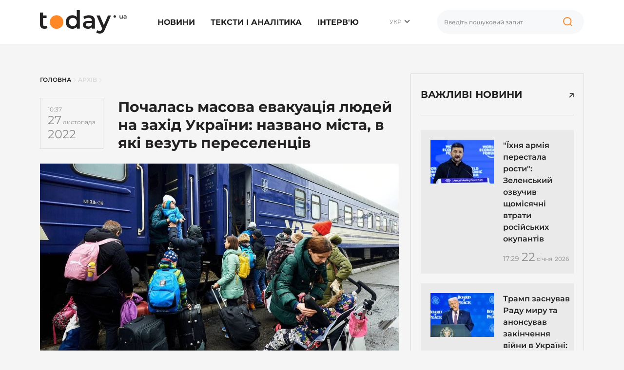

--- FILE ---
content_type: text/html; charset=UTF-8
request_url: https://today.ua/pochalas-masova-evakuatsiya-lyudej-na-zahid-ukrayiny-nazvano-mista-v-yaki-vezut-pereselentsiv/
body_size: 25074
content:
<!DOCTYPE html>
<html lang="uk">
<head>
    <meta charset="UTF-8">
    <meta name="viewport" content="width=device-width, initial-scale=1.0">


    

        

        <link href="https://today.ua/pochalas-masova-evakuatsiya-lyudej-na-zahid-ukrayiny-nazvano-mista-v-yaki-vezut-pereselentsiv/" rel="alternate" hreflang="x-default">
        <link href="https://today.ua/pochalas-masova-evakuatsiya-lyudej-na-zahid-ukrayiny-nazvano-mista-v-yaki-vezut-pereselentsiv/" rel="alternate" hreflang="uk">

        
            <link href="https://today.ua/pochalas-masova-evakuatsiya-lyudej-na-zahid-ukrayiny-nazvano-mista-v-yaki-vezut-pereselentsiv/" rel="canonical">

            <link
                href="https://today.ua/ru/ukrayinska-pochalas-masova-evakuatsiya-lyudej-na-zahid-ukrayiny-nazvano-mista-v-yaki-vezut-pereselentsiv/"
                rel="alternate" hreflang="ru">
        
    
    


    

    
    
    
    

    <link rel="stylesheet" href="https://today.ua/css/all.css?v=43">

    
    
        <title>Евакуація вже почалась: жителів одного регіону везуть на захід України
        - today.ua</title>
    <meta name="description"
          content="В Україні розпочалася евакуація жителів Херсона на захід країни. Першу сотню евакуйованих везуть до Хмельницького. Крім того, деяких евакуйованих тимчасово відправлятимуть до Кривого Рогу, Одеси або Миколаєва.
Про початок евакуації з Херсона розповіли в">



    <meta name="csrf-token" content="oaVYfXMc3licCuLZfFAWu6smRIeepYGD84rNRGnM">

    
        <meta property="og:title"
          content="Почалась масова евакуація людей на захід України: названо міста, в які везуть переселенців"/>
    <meta property="og:description"
          content="В Україні розпочалася евакуація жителів Херсона на захід країни. Першу сотню евакуйованих везуть до Хмельницького. Крім того, деяких евакуйованих тимчасово відправлятимуть до Кривого Рогу, Одеси або Миколаєва.
Про початок евакуації з Херсона розповіли в"/>
            <meta property="og:image" content="https://today.ua/wp-content/uploads/2022/11/evakuatsyya.jpg"/>
        <meta property="og:image:width" content="1200"/>
    <meta property="og:image:height" content="650"/>
    <meta property="og:url" content="https://today.ua/pochalas-masova-evakuatsiya-lyudej-na-zahid-ukrayiny-nazvano-mista-v-yaki-vezut-pereselentsiv/"/>
    <meta property="og:type" content="article">
    <meta property="og:site_name" content="Today.ua">
    <meta property="og:published_time"
          content="2022-11-27T10:37:28+02:00">
    <meta property="og:modified_time"
          content="2022-11-27T10:37:28+02:00">


    <meta name="twitter:site" content="https://today.ua/">
    <meta name="twitter:card" content="photo">
    <meta name="twitter:title"
          content="Почалась масова евакуація людей на захід України: названо міста, в які везуть переселенців">
            <meta name="twitter:image" content="https://today.ua/wp-content/uploads/2022/11/evakuatsyya.jpg">
        <meta name="twitter:url" content="https://today.ua/pochalas-masova-evakuatsiya-lyudej-na-zahid-ukrayiny-nazvano-mista-v-yaki-vezut-pereselentsiv/">

    <meta name="robots" content="max-image-preview:large">


<link rel="preconnect" href="https://www.googletagmanager.com" crossorigin>
<link rel="dns-prefetch" href="https://www.googletagmanager.com">
<link rel="preconnect" href="https://static.cloudflareinsights.com" crossorigin>
<link rel="dns-prefetch" href="https://static.cloudflareinsights.com">
<!--
<link rel="preload"
      href="https://today.ua/fonts/montserrat/JTUSjIg1_i6t8kCHKm459Wlhyw.woff2"
      as="font"
      type="font/woff2"
      crossorigin="anonymous">

<link rel="preload"
      href="https://today.ua/fonts/montserrat/JTUQjIg1_i6t8kCHKm459WxRyS7m.woff2"
      as="font"
      type="font/woff2"
      crossorigin="anonymous">

<link rel="preload"
      href="https://today.ua/fonts/montserrat/JTUSjIg1_i6t8kCHKm459W1hyzbi.woff2"
      as="font"
      type="font/woff2"
      crossorigin="anonymous">

<link rel="preload"
      href="https://today.ua/fonts/montserrat/JTUQjIg1_i6t8kCHKm459WxRzS7mw9c.woff2"
      as="font"
      type="font/woff2"
      crossorigin="anonymous">

            <link rel="preload"
              as="image"
              type="image/webp"
              href="https://today.ua/wp-content/uploads/2022/11/evakuatsyya.jpg"
              imagesrcset="https://today.ua/wp-content/uploads/2022/11/evakuatsyya.jpg 480w, https://today.ua/wp-content/uploads/2022/11/evakuatsyya.jpg 730w"
              imagesizes="(max-width: 480px) 480px, (min-width: 481px) 730px"
        >
        -->

    <script type="application/ld+json">
{
  "@context": "https://schema.org",
  "@graph": [
    {
      "@type": ["NewsMediaOrganization", "Organization"],
      "@id": "https://today.ua/#organization",
      "name": "Today.ua",
      "url": "https://today.ua/",
      "description": "Сайт новин України та світу today.ua ➤ Найактуальніші новини ✓ Статті ✓ Аналітика ✓ Інтерв&#039;ю ✓ Історії ➤ Всеукраїнський інформаційний портал today.ua",
      "legalName": "ТОВ \"ТУДЕЙ\"",
      "foundingDate": "2017",
      "logo": {
        "@type": "ImageObject",
        "@id": "https://today.ua/#logo",
        "url": "https://today.ua/img/logo.png",
        "width": 1780,
        "height": 480
      },
      "sameAs": [
        "https://www.facebook.com/todayuanews/",
        "https://t.me/main_news_today"
      ],
      "email": "info@today.ua",
      "address": {
        "@type": "PostalAddress",
        "addressCountry": "UA",
        "addressLocality": "Київ",
        "streetAddress": "вул. Ділова 5, оф. 408"
      },
      "contactPoint": [
        {
          "@type": "ContactPoint",
          "contactType": "editorial",
          "email": "info@today.ua",
          "url": "https://today.ua/contacts/"
        }
      ],
      "publishingPrinciples": "https://today.ua/editorial-policy/"
    },
    {
      "@type": "WebPage",
      "@id": "https://today.ua/pochalas-masova-evakuatsiya-lyudej-na-zahid-ukrayiny-nazvano-mista-v-yaki-vezut-pereselentsiv/",
      "url": "https://today.ua/pochalas-masova-evakuatsiya-lyudej-na-zahid-ukrayiny-nazvano-mista-v-yaki-vezut-pereselentsiv/",
      "name": "Почалась масова евакуація людей на захід України: названо міста, в які везуть переселенців",
      "inLanguage": "uk",
      "isPartOf": {
        "@id": "https://today.ua/#website"
      },
      "about": { "@id": "https://today.ua/#organization" }
    },
    {
      "@type": "Person",
      "@id": "https://today.ua/authors/#person",
      "name": "",
      "url": "https://today.ua/authors/",
      "worksFor": { "@id": "https://today.ua/#organization" }
    },
    {
      "@type": "WebSite",
      "@id": "https://today.ua/#website",
      "url": "https://today.ua/",
      "name": "Today.ua",
      "publisher": { "@id": "https://today.ua/#organization"}
    },
    {
      "@type": "NewsArticle",
      "@id": "https://today.ua/pochalas-masova-evakuatsiya-lyudej-na-zahid-ukrayiny-nazvano-mista-v-yaki-vezut-pereselentsiv/#article",
      "mainEntityOfPage": {
        "@id": "https://today.ua/pochalas-masova-evakuatsiya-lyudej-na-zahid-ukrayiny-nazvano-mista-v-yaki-vezut-pereselentsiv/"
      },
      "headline": "Почалась масова евакуація людей на захід України: названо міста, в які везуть переселенців",
      "datePublished": "2022-11-27T10:37:28+02:00",
      "dateModified": "2022-11-27T10:37:28+02:00",
      "image": {
        "@type": "ImageObject",
        "url": "https://today.ua/storage/wp-content/uploads/2022/11/evakuatsyya.jpg",
        "width": 1200,
        "height": 650
      },
      "publisher": { "@id": "https://today.ua/#organization" },
    "author": {
    "@id": "https://today.ua/authors/#person"
    }
    }
  ]
}
</script>


    <link rel="alternate" type="application/rss+xml" href="https://today.ua/rss/">

</head>
<body class="homepage  left-border ">

<!-- Google Tag Manager -->
<script>(function (w, d, s, l, i) {
        w[l] = w[l] || [];
        w[l].push({
            'gtm.start':
                new Date().getTime(), event: 'gtm.js'
        });
        var f = d.getElementsByTagName(s)[0],
            j = d.createElement(s), dl = l != 'dataLayer' ? '&l=' + l : '';
        j.async = true;
        j.src =
            'https://www.googletagmanager.com/gtm.js?id=' + i + dl;
        f.parentNode.insertBefore(j, f);
    })(window, document, 'script', 'dataLayer', 'GTM-MGBTL574');</script>
<!-- End Google Tag Manager -->

<!-- Google Tag Manager (noscript) -->
<noscript>
    <iframe src="https://www.googletagmanager.com/ns.html?id=GTM-MGBTL574"
            height="0" width="0" style="display:none;visibility:hidden"></iframe>
</noscript>
<!-- End Google Tag Manager (noscript) -->

<header class="header">
    <div class="container">
        <div class="row">
            <div class="col-12">
                <div class="df df-c">
                    <div class="df-item">
                        <a href="https://today.ua/">
                            <svg width="178" height="48" viewBox="0 0 178 48" fill="none"
                                 xmlns="http://www.w3.org/2000/svg">
                                <path
                                    d="M15.4232 36.2523C14.6791 36.8611 13.7659 37.3177 12.6835 37.6221C11.635 37.9265 10.5189 38.0787 9.33508 38.0787C6.35868 38.0787 4.05873 37.3008 2.43524 35.745C0.811746 34.1891 0 31.923 0 28.9466V4.64493H6.34177V10.8345H13.5967V15.9079H6.34177V28.7944C6.34177 30.1135 6.66308 31.1281 7.30572 31.8384C7.98217 32.5149 8.9123 32.8531 10.0961 32.8531C11.5166 32.8531 12.7004 32.4811 13.6475 31.737L15.4232 36.2523Z"
                                    fill="#232121"/>
                                <path
                                    d="M81.7369 0.0788536V37.7236H75.6488V34.2229C74.6003 35.5082 73.2981 36.4721 71.7423 37.1148C70.2202 37.7574 68.5291 38.0787 66.6689 38.0787C64.0645 38.0787 61.7138 37.5037 59.6168 36.3538C57.5536 35.2038 55.9301 33.5803 54.7463 31.4833C53.5625 29.3525 52.9706 26.9172 52.9706 24.1776C52.9706 21.4379 53.5625 19.0196 54.7463 16.9226C55.9301 14.8256 57.5536 13.2021 59.6168 12.0521C61.7138 10.9021 64.0645 10.3272 66.6689 10.3272C68.4615 10.3272 70.1019 10.6316 71.5901 11.2404C73.0783 11.8492 74.3466 12.7624 75.3951 13.98V0.0788536H81.7369ZM67.4299 32.6502C68.9519 32.6502 70.3217 32.3119 71.5393 31.6355C72.757 30.9252 73.7209 29.9274 74.4312 28.6422C75.1415 27.3569 75.4966 25.8687 75.4966 24.1776C75.4966 22.4864 75.1415 20.9982 74.4312 19.713C73.7209 18.4277 72.757 17.4468 71.5393 16.7704C70.3217 16.0601 68.9519 15.705 67.4299 15.705C65.9078 15.705 64.538 16.0601 63.3204 16.7704C62.1028 17.4468 61.1388 18.4277 60.4286 19.713C59.7183 20.9982 59.3631 22.4864 59.3631 24.1776C59.3631 25.8687 59.7183 27.3569 60.4286 28.6422C61.1388 29.9274 62.1028 30.9252 63.3204 31.6355C64.538 32.3119 65.9078 32.6502 67.4299 32.6502Z"
                                    fill="#232121"/>
                                <path
                                    d="M100.383 10.3272C104.374 10.3272 107.418 11.2911 109.515 13.219C111.646 15.1131 112.711 17.988 112.711 21.8438V37.7236H106.725V34.4259C105.947 35.6097 104.831 36.5229 103.376 37.1655C101.956 37.7743 100.231 38.0787 98.2013 38.0787C96.1719 38.0787 94.3962 37.7405 92.8742 37.064C91.3522 36.3538 90.1684 35.3898 89.3228 34.1722C88.5111 32.9208 88.1052 31.5171 88.1052 29.9613C88.1052 27.526 89.0015 25.5812 90.7941 24.1268C92.6206 22.6386 95.4786 21.8945 99.3682 21.8945H106.369V21.4887C106.369 19.5946 105.795 18.1402 104.645 17.1255C103.528 16.1108 101.854 15.6035 99.6219 15.6035C98.0998 15.6035 96.5947 15.8403 95.1065 16.3138C93.6521 16.7873 92.4176 17.4468 91.4029 18.2924L88.917 13.6756C90.3375 12.5933 92.0456 11.7646 94.0411 11.1896C96.0367 10.6146 98.1506 10.3272 100.383 10.3272ZM99.5204 33.4619C101.11 33.4619 102.514 33.1068 103.731 32.3965C104.983 31.6524 105.862 30.6039 106.369 29.251V26.1055H99.8248C96.1719 26.1055 94.3455 27.3062 94.3455 29.7076C94.3455 30.8576 94.8021 31.7708 95.7153 32.4472C96.6285 33.1237 97.8969 33.4619 99.5204 33.4619Z"
                                    fill="#232121"/>
                                <path
                                    d="M145.722 10.6316L133.038 39.9052C131.854 42.8477 130.417 44.9109 128.726 46.0947C127.035 47.3123 124.988 47.9211 122.587 47.9211C121.234 47.9211 119.898 47.7013 118.579 47.2616C117.26 46.8219 116.178 46.2131 115.332 45.4352L117.869 40.7676C118.478 41.3426 119.188 41.7992 120 42.1375C120.845 42.4757 121.691 42.6448 122.536 42.6448C123.652 42.6448 124.566 42.3573 125.276 41.7823C126.02 41.2073 126.696 40.2434 127.305 38.8905L127.762 37.8251L115.941 10.6316H122.536L131.06 30.6715L139.634 10.6316H145.722Z"
                                    fill="#232121"/>
                                <path
                                    d="M169.795 10.4392V17.2122H168.285V16.3497C168.031 16.6541 167.714 16.8909 167.334 17.06C166.953 17.2206 166.543 17.301 166.104 17.301C165.199 17.301 164.484 17.0515 163.96 16.5526C163.444 16.0453 163.186 15.297 163.186 14.3077V10.4392H164.772V14.092C164.772 14.7008 164.907 15.1575 165.178 15.4619C165.457 15.7578 165.85 15.9058 166.357 15.9058C166.924 15.9058 167.372 15.7324 167.702 15.3858C168.04 15.0306 168.209 14.5233 168.209 13.8637V10.4392H169.795Z"
                                    fill="#232121"/>
                                <path
                                    d="M174.458 10.3631C175.456 10.3631 176.217 10.6041 176.741 11.086C177.274 11.5596 177.54 12.2783 177.54 13.2422V17.2122H176.043V16.3878C175.849 16.6837 175.57 16.912 175.206 17.0727C174.851 17.2249 174.42 17.301 173.912 17.301C173.405 17.301 172.961 17.2164 172.581 17.0473C172.2 16.8697 171.904 16.6287 171.693 16.3243C171.49 16.0115 171.388 15.6606 171.388 15.2716C171.388 14.6628 171.612 14.1766 172.061 13.813C172.517 13.4409 173.232 13.2549 174.204 13.2549H175.954V13.1535C175.954 12.6799 175.811 12.3163 175.523 12.0627C175.244 11.809 174.826 11.6822 174.268 11.6822C173.887 11.6822 173.511 11.7414 173.139 11.8597C172.775 11.9781 172.466 12.143 172.213 12.3544L171.591 11.2002C171.946 10.9296 172.373 10.7224 172.872 10.5787C173.371 10.4349 173.9 10.3631 174.458 10.3631ZM174.242 16.1468C174.64 16.1468 174.991 16.058 175.295 15.8804C175.608 15.6944 175.828 15.4323 175.954 15.094V14.3077H174.318C173.405 14.3077 172.948 14.6078 172.948 15.2082C172.948 15.4957 173.063 15.724 173.291 15.8931C173.519 16.0622 173.836 16.1468 174.242 16.1468Z"
                                    fill="#232121"/>
                                <path
                                    d="M48.0453 24.2375C48.0453 31.9429 41.7989 38.1894 34.0934 38.1894C26.388 38.1894 20.1416 31.9429 20.1416 24.2375C20.1416 16.5321 26.388 10.2856 34.0934 10.2856C41.7989 10.2856 48.0453 16.5321 48.0453 24.2375Z"
                                    fill="#FF8726"/>
                                <path
                                    d="M155.855 12.8223C155.855 14.2233 154.72 15.359 153.319 15.359C151.918 15.359 150.782 14.2233 150.782 12.8223C150.782 11.4213 151.918 10.2856 153.319 10.2856C154.72 10.2856 155.855 11.4213 155.855 12.8223Z"
                                    fill="#232121"/>
                            </svg>


                        </a>
                    </div>
                    <div class="df-item d-none d-lg-block">
                        <ul class="list-group list-group-horizontal mm">
                                                                                                <li class="list-group-item">
                                        <a href="https://today.ua/news/">Новини</a>
                                                                                    <div class="sub-menu">
                                                <ul>
                                                                                                                                                                        <li>
                                                                <a href="https://today.ua/news/politics/"
                                                                >Політика</a>
                                                            </li>
                                                                                                                                                                                                                                <li>
                                                                <a href="https://today.ua/news/economics/"
                                                                >Економіка</a>
                                                            </li>
                                                                                                                                                                                                                                <li>
                                                                <a href="https://today.ua/news/society/"
                                                                >Суспільство</a>
                                                            </li>
                                                                                                                                                                                                                                <li>
                                                                <a href="https://today.ua/news/world/"
                                                                >Світ</a>
                                                            </li>
                                                                                                                                                                                                                                <li>
                                                                <a href="https://today.ua/news/events/"
                                                                >Події</a>
                                                            </li>
                                                                                                                                                                                                                                                                                                                                            <li>
                                                                <a href="https://today.ua/news/show-business/"
                                                                >Шоу-бізнес</a>
                                                            </li>
                                                                                                                                                                                                                                <li>
                                                                <a href="https://today.ua/news/tehno/"
                                                                >Техно</a>
                                                            </li>
                                                                                                                                                                                                                                <li>
                                                                <a href="https://today.ua/news/avto/"
                                                                >Авто</a>
                                                            </li>
                                                                                                                                                                                                                                <li>
                                                                <a href="https://today.ua/news/lifestyle/"
                                                                >Лайфстайл</a>
                                                            </li>
                                                                                                                                                            </ul>
                                            </div>
                                                                            </li>
                                                                                                                                <li class="list-group-item">
                                        <a href="https://today.ua/texts-and-analytics/">Тексти і аналітика</a>
                                                                            </li>
                                                                                                                                <li class="list-group-item">
                                        <a href="https://today.ua/interview/">Інтерв&#039;ю</a>
                                                                            </li>
                                                                                                                        

                        </ul>
                    </div>
                    <div class="df-item d-none d-lg-block">
                        <div class="hls">
                            <div class="language-selected">
                                                                    <span class="current-language">УКР</span>
                                                                <ul class="language-switcher-desc">
                                                                                                                            <li>
                            <a href="https://today.ua/ru/ukrayinska-pochalas-masova-evakuatsiya-lyudej-na-zahid-ukrayiny-nazvano-mista-v-yaki-vezut-pereselentsiv/"
                   >РУС</a>
                    </li>
    


                                                                    </ul>
                            </div>
                        </div>
                    </div>
                                        <div class="df-item d-none d-lg-block">
                        <div class="search-wrapper">
                            <form action="https://today.ua/search/">
                                <div class="search-box">
                                    <input type="text" name="search" class="search-input form-control vlad"
                                           placeholder="Введіть пошуковий запит">

                                    <button class="search-icon" type="button">

                                        <svg width="40" height="40" viewBox="0 0 40 40" fill="none"
                                             xmlns="http://www.w3.org/2000/svg">
                                            <path
                                                d="M27.1364 24.161C28.567 22.7676 29.4545 20.8257 29.4545 18.6779C29.4545 14.4375 25.9949 11 21.7273 11C17.4596 11 14 14.4375 14 18.6779C14 22.9183 17.4596 26.3558 21.7273 26.3558C23.8333 26.3558 25.7426 25.5187 27.1364 24.161ZM27.1364 24.161L31 28"
                                                stroke="#FF8726" stroke-width="2" stroke-linecap="round"/>
                                        </svg>

                                    </button>
                                </div>
                            </form>
                        </div>
                    </div>

                    <div class="df-item d-sm-block d-xs-block d-xxl-none d-xl-none d-lg-none d-md-block">
                        <div class="hmb">
                            <div class="bar1"></div>
                            <div class="bar2"></div>
                            <div class="bar3"></div>
                        </div>
                    </div>

                </div>
            </div>
        </div>
    </div>

</header>
<div class="mmc" id="mmc">
    <div class="mmc-cont">
        <div class="container">
            <div class="row mt30">
                <div class="col-12">
                                                    <ul class="language-switcher list-inline">
            <li>
                <a
                                         class="active" >Укр</a>
            </li>
            <li>
                <a
                                            href="https://today.ua/ru/ukrayinska-pochalas-masova-evakuatsiya-lyudej-na-zahid-ukrayiny-nazvano-mista-v-yaki-vezut-pereselentsiv/"
                                        >Ру</a>
            </li>
        </ul>
    

                </div>
            </div>
            <div class="row mt20">
                <div class="col-12">
                    <div class="search-wrapper">
                        <form action="https://today.ua/search/">
                            <div class="search-box">
                                <input type="text" name="search" class="search-input form-control"
                                       placeholder="Введіть пошуковий запит">

                                <button class="search-icon" type="submit">


                                    <svg width="40" height="40" viewBox="0 0 40 40" fill="none"
                                         xmlns="http://www.w3.org/2000/svg">
                                        <path
                                            d="M27.1364 24.161C28.567 22.7676 29.4545 20.8257 29.4545 18.6779C29.4545 14.4375 25.9949 11 21.7273 11C17.4596 11 14 14.4375 14 18.6779C14 22.9183 17.4596 26.3558 21.7273 26.3558C23.8333 26.3558 25.7426 25.5187 27.1364 24.161ZM27.1364 24.161L31 28"
                                            stroke="#FF8726" stroke-width="2" stroke-linecap="round"/>
                                    </svg>

                                </button>
                            </div>
                        </form>
                    </div>
                </div>
            </div>
            <div class="row mt30">
                <div class="col-12">
                    <ul class="list-group mm">
                                                                                    <li class="list-group-item">
                                    <a href="https://today.ua/news/">Новини</a>
                                    <div class="sub-menu">
                                        <ul>

                                                                                            <li>
                                                    <a href="https://today.ua/news/politics/">Політика</a>
                                                </li>
                                                                                            <li>
                                                    <a href="https://today.ua/news/economics/">Економіка</a>
                                                </li>
                                                                                            <li>
                                                    <a href="https://today.ua/news/society/">Суспільство</a>
                                                </li>
                                                                                            <li>
                                                    <a href="https://today.ua/news/world/">Світ</a>
                                                </li>
                                                                                            <li>
                                                    <a href="https://today.ua/news/events/">Події</a>
                                                </li>
                                                                                            <li>
                                                    <a href="https://today.ua/news/sport/">Спорт</a>
                                                </li>
                                                                                            <li>
                                                    <a href="https://today.ua/news/show-business/">Шоу-бізнес</a>
                                                </li>
                                                                                            <li>
                                                    <a href="https://today.ua/news/tehno/">Техно</a>
                                                </li>
                                                                                            <li>
                                                    <a href="https://today.ua/news/avto/">Авто</a>
                                                </li>
                                                                                            <li>
                                                    <a href="https://today.ua/news/lifestyle/">Лайфстайл</a>
                                                </li>
                                            
                                        </ul>
                                    </div>
                                </li>
                                                                                                                <li class="list-group-item">
                                    <a href="https://today.ua/texts-and-analytics/">Тексти і аналітика</a>
                                    <div class="sub-menu">
                                        <ul>

                                            
                                        </ul>
                                    </div>
                                </li>
                                                                                                                <li class="list-group-item">
                                    <a href="https://today.ua/interview/">Інтерв&#039;ю</a>
                                    <div class="sub-menu">
                                        <ul>

                                            
                                        </ul>
                                    </div>
                                </li>
                                                                                                                            </ul>
                </div>
            </div>
            <div class="row">
                <div class="col-12">
                    <div class="subscribe-block">
                        <div class="subscribe-title">Підпишіться на Today.ua</div>
                        <div class="subscribe-text mt10">Будьте завжди в курсі останніх новин</div>
                        <div class="subscribe-social mt30">
                            <ul class="list-unstyled list-inline">
                                <li>
                                    <a href="https://t.me/+qgONpmy82zhiOTRi" target="_blank" rel="nofollow">
                                        <svg width="21" height="20" viewBox="0 0 21 20" fill="none"
                                             xmlns="http://www.w3.org/2000/svg">
                                            <path
                                                d="M20.0207 1.20475C19.6809 0.911459 19.1472 0.869495 18.5953 1.09499C18.0149 1.33202 2.16512 8.25098 1.51992 8.53366C1.40257 8.57517 0.377694 8.96437 0.483263 9.83132C0.577505 10.613 1.40121 10.9367 1.5018 10.974L5.53109 12.3782C5.79841 13.2839 6.78387 16.6253 7.0018 17.3392C7.13773 17.7842 7.35929 18.3689 7.74758 18.4893C8.0883 18.623 8.42719 18.5008 8.64648 18.3256L11.1099 16L15.0866 19.1565L15.1813 19.2142C15.4514 19.3359 15.7101 19.3968 15.957 19.3968C16.1478 19.3968 16.3308 19.3604 16.5057 19.2875C17.1015 19.0385 17.3398 18.4607 17.3648 18.3952L20.3352 2.68086C20.5164 1.84158 20.2645 1.41457 20.0207 1.20475ZM9.08462 12.9399L7.72538 16.629L6.36612 12.0176L16.7871 4.17819L9.08462 12.9399Z"
                                                fill="#FF8726"/>
                                        </svg>
                                        Telegram
                                    </a>
                                </li>
                                <li>
                                    <a href="https://news.google.com/publications/CAAiEJ3FiO_ps02WoyO1aBukHwcqFAgKIhCdxYjv6bNNlqMjtWgbpB8H?hl=ru&amp;gl=UA&amp;ceid=UA%3Aru"
                                       target="_blank" rel="nofollow">
                                        <svg width="28" height="23" viewBox="0 0 28 23" fill="none"
                                             xmlns="http://www.w3.org/2000/svg">
                                            <path
                                                d="M21.8355 4.27443V1.09256C21.8347 0.913768 21.763 0.7426 21.6361 0.6166C21.5093 0.4906 21.3376 0.420055 21.1589 0.420438H6.82505C6.73612 0.419635 6.64791 0.436409 6.56548 0.469796C6.48305 0.503182 6.40802 0.552524 6.34472 0.614987C6.28141 0.677451 6.23107 0.751805 6.19658 0.83378C6.16209 0.915755 6.14413 1.00374 6.14374 1.09267V4.22916L15.4298 0.851401C15.5959 0.799977 15.7756 0.816468 15.9296 0.897264C16.0835 0.97806 16.1992 1.11658 16.2512 1.28248L16.8542 2.94048L21.8355 4.27443ZM26.8111 6.12667L17.0682 3.50558L17.9003 5.7921H24.08C24.2597 5.79251 24.432 5.86409 24.5591 5.99119C24.6862 6.11829 24.7578 6.29056 24.7582 6.47031V16.2041L27.245 6.9451C27.2958 6.77902 27.2787 6.59957 27.1973 6.44612C27.116 6.29268 26.9771 6.17779 26.8111 6.12667ZM3.22428 6.47031C3.2251 6.29065 3.29684 6.11858 3.4239 5.99156C3.55096 5.86455 3.72305 5.79286 3.90271 5.7921H17.3547L15.9499 1.92903C15.896 1.76441 15.7794 1.62765 15.6254 1.54837C15.4714 1.4691 15.2923 1.45369 15.127 1.50548L1.1186 6.60455C0.957536 6.67098 0.829438 6.79864 0.762467 6.95948C0.695496 7.12032 0.695133 7.30117 0.761457 7.46228L3.22428 14.2267V6.47031ZM3.22428 6.47031C3.2251 6.29065 3.29684 6.11858 3.4239 5.99156C3.55096 5.86455 3.72305 5.79286 3.90271 5.7921H17.3547L15.9499 1.92903C15.896 1.76441 15.7794 1.62765 15.6254 1.54837C15.4714 1.4691 15.2923 1.45369 15.127 1.50548L1.1186 6.60455C0.957536 6.67098 0.829438 6.79864 0.762467 6.95948C0.695496 7.12032 0.695133 7.30117 0.761457 7.46228L3.22428 14.2267V6.47031ZM24.2488 21.4627C24.2484 21.6425 24.1768 21.8148 24.0497 21.942C23.9225 22.0691 23.7502 22.1407 23.5704 22.141H4.41347C4.23369 22.1407 4.06137 22.0691 3.93425 21.942C3.80712 21.8148 3.73553 21.6425 3.73515 21.4627V6.9814C3.73553 6.80161 3.80712 6.6293 3.93425 6.50217C4.06137 6.37505 4.23369 6.30346 4.41347 6.30308H23.5703C23.7501 6.30346 23.9224 6.37505 24.0495 6.50217C24.1767 6.6293 24.2483 6.80161 24.2486 6.9814L24.2488 21.4627ZM20.8937 17.6781V16.3547C20.8936 16.3311 20.8843 16.3085 20.8676 16.2918C20.8509 16.2752 20.8283 16.2658 20.8047 16.2658H14.8586V17.7731H20.8047C20.8168 17.7729 20.8288 17.7703 20.8399 17.7654C20.851 17.7605 20.861 17.7534 20.8694 17.7445C20.8777 17.7356 20.8841 17.7252 20.8883 17.7138C20.8925 17.7024 20.8943 17.6903 20.8937 17.6781ZM21.7979 14.8143V13.4849C21.7981 13.4731 21.7959 13.4614 21.7915 13.4505C21.7872 13.4395 21.7806 13.4295 21.7724 13.4211C21.7641 13.4127 21.7542 13.406 21.7434 13.4014C21.7325 13.3969 21.7208 13.3945 21.709 13.3945H14.8586V14.9018H21.709C21.7209 14.902 21.7327 14.8998 21.7437 14.8953C21.7546 14.8908 21.7646 14.8841 21.7729 14.8757C21.7813 14.8672 21.7878 14.8571 21.7921 14.8461C21.7964 14.835 21.7984 14.8232 21.798 14.8113L21.7979 14.8143ZM20.8937 11.9507V10.6152C20.8936 10.5916 20.8843 10.569 20.8676 10.5523C20.8509 10.5356 20.8283 10.5263 20.8047 10.5263H14.8586V12.0335H20.8047C20.8279 12.0332 20.8501 12.0239 20.8667 12.0076C20.8832 11.9914 20.8929 11.9693 20.8937 11.9461V11.9507ZM9.73112 13.5438V14.9002H11.6905C11.5292 15.7292 10.7997 16.3307 9.73112 16.3307C9.16494 16.3105 8.62867 16.0714 8.23526 15.6638C7.84184 15.2561 7.62198 14.7117 7.62198 14.1451C7.62198 13.5786 7.84184 13.0342 8.23526 12.6265C8.62867 12.2188 9.16494 11.9798 9.73112 11.9596C10.2467 11.951 10.745 12.1459 11.1178 12.5022L12.1517 11.4698C11.4971 10.8542 10.6296 10.5161 9.73112 10.5263C8.77174 10.5263 7.85164 10.9074 7.17325 11.5858C6.49487 12.2642 6.11375 13.1843 6.11375 14.1437C6.11375 15.103 6.49487 16.0231 7.17325 16.7015C7.85164 17.3799 8.77174 17.761 9.73112 17.761C11.8216 17.761 13.1978 16.2914 13.1978 14.222C13.1966 13.9928 13.1774 13.764 13.1404 13.5377L9.73112 13.5438Z"
                                                fill="#FF8726"/>
                                        </svg>


                                        Google News</a>
                                </li>
                            </ul>
                        </div>
                    </div>
                </div>
            </div>
            <div class="mt30"></div>
        </div>
    </div>
</div>



    <main class="main main-padding">
        <div class="container">
            <div class="row">
                <div class="col-lg-8">

                    <div class="row breadcrumbs">
    <div class="col-12" aria-label="breadcrumb">
        <ul class="list-bread" itemscope itemtype="https://schema.org/BreadcrumbList">
            <li itemprop="itemListElement" itemscope itemtype="https://schema.org/ListItem" class="breadcrumb-item">
                <a title="Головна" itemprop="item" href="https://today.ua/">
                    <span itemprop="name">Головна</span>
                    <meta itemprop="position" content="0">
                </a>
            </li>
            <li>

                <svg width="6" height="9" viewBox="0 0 6 9" fill="none" xmlns="http://www.w3.org/2000/svg">
                    <path d="M1 0.5L5 4.5L1 8.5" stroke="#D9D9D9" stroke-linecap="round"/>
                </svg>

            </li>
                                                <li itemprop="itemListElement" itemscope itemtype="https://schema.org/ListItem"
                        class="breadcrumb-item">
                        <a title="Архів" itemprop="item"
                           href="https://today.ua/archive/">
                            <span itemprop="name">Архів</span>
                            <meta itemprop="position" content="1">
                        </a>
                    </li>
                    <li>

                        <svg width="6" height="9" viewBox="0 0 6 9" fill="none" xmlns="http://www.w3.org/2000/svg">
                            <path d="M1 0.5L5 4.5L1 8.5" stroke="#D9D9D9" stroke-linecap="round"/>
                        </svg>

                    </li>
                                            
                    <li  style="display:none;"                     itemprop="itemListElement" itemscope itemtype="https://schema.org/ListItem"
                        class="breadcrumb-item active" aria-current="page">
                            <span itemprop="item" itemscope itemtype="https://schema.org/WebPage">
                            <span itemprop="name">Почалась масова евакуація людей на захід України: названо міста, в які везуть переселенців</span>
                            </span>
                        <meta itemprop="position" content="2">
                    </li>
                                    </ul>
    </div>
</div>


                    <article class="article"
         data-slug="347383-pochalas-masova-evakuatsiya-lyudej-na-zahid-ukrayiny-nazvano-mista-v-yaki-vezut-pereselentsiv"
        data-title="Почалась масова евакуація людей на захід України: названо міста, в які везуть переселенців">
    <div class="row">
        <div class="col-12">
            <div itemscope itemprop="mainEntityOfPage"
                 itemtype="https://schema.org/WebPage"

                                                               itemid="https://today.ua/pochalas-masova-evakuatsiya-lyudej-na-zahid-ukrayiny-nazvano-mista-v-yaki-vezut-pereselentsiv/"
                                              >
                <meta itemprop="name" content="Почалась масова евакуація людей на захід України: названо міста, в які везуть переселенців"/>
            </div>
            <div class="df align-items-start mt10 mobile-column justify-content-start">
                <div class="df-item">
                    <div class="ar-d-c">
                        <div
                            class="ar-time">10:37</div>
                        <div class="ar-date">
                            <span>27</span>
                            листопада
                        </div>
                        <div class="ar-year">
                            2022
                        </div>
                    </div>
                </div>
                <div class="df-item">
                    <h1 itemprop="headline" class="ar-t">
                        Почалась масова евакуація людей на захід України: названо міста, в які везуть переселенців
                    </h1>
                </div>
            </div>

        </div>
    </div>
    <div class="ar-cont">
        <div class="ar-img">
            <picture>
    <source media="(min-width: 768px)" srcset="https://today.ua/wp-content/uploads/2022/11/evakuatsyya.jpg">

    <source media="(max-width: 767px)" srcset="https://today.ua/wp-content/uploads/2022/11/evakuatsyya.jpg">
    <img
        class="article-image"
        decoding="async"
        loading="eager"
        fetchpriority="high"
        src="https://today.ua/wp-content/uploads/2022/11/evakuatsyya.jpg"
        srcset="
        https://today.ua/wp-content/uploads/2022/11/evakuatsyya.jpg 480w,
        https://today.ua/wp-content/uploads/2022/11/evakuatsyya.jpg 1200w"
        sizes="(max-width: 767px) 100vw, 1200px"
        width="1200"
        height="650"
        alt="Почалась масова евакуація людей на захід України: названо міста, в які везуть переселенців - today.ua"
        title="Почалась масова евакуація людей на захід України: названо міста, в які везуть переселенців"
    />
</picture>


    <div itemprop="image" itemscope itemtype="https://schema.org/ImageObject">
        <meta itemprop="url" content="https://today.ua/wp-content/uploads/2022/11/evakuatsyya.jpg" />
        <meta itemprop="width" content="1200" />
        <meta itemprop="height" content="650" />
    </div>
        </div>
        <div class="row about-news">

            <div class="df">
                <div class="df-item">
                    <div class="ar-views">
                        <svg width="26" height="20" viewBox="0 0 26 20" fill="none"
                             xmlns="http://www.w3.org/2000/svg">
                            <path
                                d="M2.17014 12.2432L1.39095 12.87L2.17014 12.2432ZM2.17014 7.75684L1.39095 7.13004L2.17014 7.75684ZM23.8299 12.2432L24.609 12.87L23.8299 12.2432ZM23.8299 7.75684L24.609 7.13004L23.8299 7.75684ZM25 10H26H25ZM23.0507 11.6164C22.0085 12.9119 20.5234 14.5282 18.7612 15.8132C16.9921 17.1032 15.0259 18 13 18V20C15.6129 20 17.9895 18.8512 19.9396 17.4292C21.8965 16.0022 23.5069 14.2401 24.609 12.87L23.0507 11.6164ZM13 18C10.9741 18 9.00786 17.1032 7.2388 15.8132C5.47659 14.5282 3.99146 12.9119 2.94932 11.6164L1.39095 12.87C2.49312 14.2401 4.10348 16.0022 6.06041 17.4292C8.01048 18.8512 10.3871 20 13 20V18ZM2.94932 8.38363C3.99146 7.08813 5.47659 5.47181 7.2388 4.1868C9.00786 2.89679 10.9741 2 13 2V0C10.3871 0 8.01048 1.14882 6.06041 2.57081C4.10348 3.99782 2.49312 5.75991 1.39095 7.13004L2.94932 8.38363ZM13 2C15.0259 2 16.9921 2.89679 18.7612 4.1868C20.5234 5.47181 22.0085 7.08813 23.0507 8.38363L24.609 7.13004C23.5069 5.75991 21.8965 3.99782 19.9396 2.57081C17.9895 1.14882 15.6129 0 13 0V2ZM2.94932 11.6164C2.11182 10.5753 2 10.3718 2 10H0C0 11.2053 0.668268 11.9716 1.39095 12.87L2.94932 11.6164ZM1.39095 7.13004C0.668268 8.02843 0 8.79468 0 10H2C2 9.62824 2.11182 9.42474 2.94932 8.38363L1.39095 7.13004ZM24.609 12.87C25.3317 11.9716 26 11.2053 26 10H24C24 10.3718 23.8882 10.5753 23.0507 11.6164L24.609 12.87ZM23.0507 8.38363C23.8882 9.42474 24 9.62824 24 10H26C26 8.79468 25.3317 8.02843 24.609 7.13004L23.0507 8.38363ZM15.3976 10C15.3976 11.3054 14.3305 12.375 13 12.375V14.375C15.4224 14.375 17.3976 12.4225 17.3976 10H15.3976ZM13 12.375C11.6695 12.375 10.6024 11.3054 10.6024 10H8.60239C8.60239 12.4225 10.5776 14.375 13 14.375V12.375ZM10.6024 10C10.6024 8.69461 11.6695 7.625 13 7.625V5.625C10.5776 5.625 8.60239 7.57747 8.60239 10H10.6024ZM13 7.625C14.3305 7.625 15.3976 8.69461 15.3976 10H17.3976C17.3976 7.57747 15.4224 5.625 13 5.625V7.625Z"
                                fill="#8D8D8D"/>
                        </svg>
                        <span class="view-count">25738</span>
                    </div>
                </div>
                            </div>
            <hr class="mt30">

        </div>
        
        <!--<div itemprop="publisher" itemscope itemtype="https://schema.org/NewsMediaOrganization">-->
        <!--        <link itemprop="url" href="https://today.ua/">-->
        <!--        <link itemprop="sameAs" href="https://www.facebook.com/todayuanews">-->
        <!--        <meta itemprop="name"-->
        <!--              content="Today.ua">-->
        <!--        <meta itemprop="description"-->
        <!--              content="Сайт новин України та світу today.ua ➤ Найактуальніші новини ✓ Статті ✓ Аналітика ✓ Інтерв&#039;ю ✓ Історії ➤ Всеукраїнський інформаційний портал today.ua">-->
        <!--        <div itemprop="logo" itemscope itemtype="https://www.schema.org/ImageObject">-->
        <!--            <link itemprop="url" href="https://today.ua/svg/logo.svg">-->
        <!--            <link itemprop="contentUrl" href="https://today.ua/svg/logo.svg">-->
        <!--        </div>-->
        <!--    </div>-->
        
        <div itemprop="articleBody">
                            <p>В Україні розпочалася евакуація жителів Херсона на захід країни. Першу сотню евакуйованих везуть до Хмельницького. Крім того, деяких евакуйованих тимчасово відправлятимуть до Кривого Рогу, Одеси або Миколаєва.</p>
<p>Про початок евакуації з Херсона розповіли в міністерстві з питань реінтеграції тимчасово окупованих територій.</p>
<p>Перша сотня херсонців уже вирушила потягом до Хмельницького. Людей евакуюють безплатно. Серед них – 26 дітей, а також 6 людей з обмеженою мобільністю і 7 лежачих хворих.</p>
<p>Одразу після прибуття до Хмельницького усім виплатять одноразову грошову допомогу: по 2000 гривень на одного дорослого і по 3000 гривень – на дитину або на інваліда. Водночас, усіх відразу зареєструють як ВПО і призначать їм щомісячні виплати, які також становитимуть по 2000 гривень на дорослого і по 3000 гривень на інвалідів і дітей.</p>
<p><img class="lazy" loading=lazy class="aligncenter wp-image-347386 size-full" src="https://today.ua/wp-content/uploads/2022/11/evakuatsyya2.jpg" alt="Почалась масова евакуація людей на захід України: названо міста, в які везуть переселенців - today.ua" title="Почалась масова евакуація людей на захід України: названо міста, в які везуть переселенців"" width="960" height="639" /></p>
<p>Харчування та проживання переселенцям із Херсону обіцяють безкоштовне.</p>
<p>Крім того, херсонці також можуть тимчасово виїхати в евакуацію зі свого міста до Кривого Рогу, Одеси та Миколаєва. Там вони перебуватимуть тимчасово. А згодом їх поїздами відправлять зимувати у більш безпечні регіони.</p>
<div class="choice-block">
    <div class="choice-block-title">
        <div class="df">
            <div class="df-item">Вибір читачів</div>
            <div class="df-item">
                <a href="#" class="anc">

                    <svg width="10" height="10" viewBox="0 0 10 10" fill="none" xmlns="http://www.w3.org/2000/svg">
                        <path d="M9.75 1C9.75 0.585787 9.41421 0.25 9 0.250001L2.25 0.25C1.83579 0.25 1.5 0.585787 1.5 1C1.5 1.41421 1.83579 1.75 2.25 1.75H8.25V7.75C8.25 8.16421 8.58579 8.5 9 8.5C9.41421 8.5 9.75 8.16421 9.75 7.75L9.75 1ZM1.53033 9.53033L9.53033 1.53033L8.46967 0.46967L0.46967 8.46967L1.53033 9.53033Z" fill="#232121"/>
                    </svg>

                </a>
            </div>
        </div>
    </div>
    <hr>
    <div class="choice-block-content">
        <ul>
                            <li>
                    <a href="https://today.ua/486022-tramp-poyasniv-chomu-jomu-dosi-ne-vdalosya-zavershiti-vijnu-v-ukrayini-ta-zagovoriv-pro-teritoriyu-putina/"
                    >Трамп пояснив, чому йому досі не вдалося завершити війну в Україні та заговорив про &quot;територію Путіна&quot;</a>
                </li>
                            <li>
                    <a href="https://today.ua/486028-u-kremli-vidkidayut-bud-yakij-mir-poki-ne-virishat-tak-zvani-korinni-prichini-vtorgnennya-v-ukrayinu/"
                    >У Кремлі відкидають будь-який мир, поки не вирішать так звані &quot;корінні причини&quot; вторгнення в Україну</a>
                </li>
                            <li>
                    <a href="https://today.ua/486050-kellog-u-davosi-podilivsya-spodivannyami-shodo-zavershennya-vijni-v-ukrayini-ta-nazvav-pribliznij-termin/"
                    >Келлог у Давосі поділився сподіваннями щодо завершення війни в Україні та назвав приблизний термін</a>
                </li>
                    </ul>
    </div>
</div>
<p>Усі питання, що стосуються евакуації громадян, можна з'ясувати на гарячій лінії Мінреінтеграції. Номер для зв'язку: 15-48. Можна також скористатися чат-ботом Мінреінтеграції: https://webk.telegram.org/#@Minre_1548_Help_Bot .</p>
<p>Нагадаємо, <a href="https://today.ua/russkij-hudshaya-zima-so-vremen-vtoroj-mirovoj-vojny-klichko-prival-kievlyan-podgotovitsya-k-vozmozhnoj-evakuatsii/">мер Києва Віталій Кличко попередив киян про можливу евакуацію у безпечніші міста.</a></p>
            

            <meta itemprop="name" content="Почалась масова евакуація людей на захід України: названо міста, в які везуть переселенців"/>
            <meta itemprop="url"
                                        content="https://today.ua/pochalas-masova-evakuatsiya-lyudej-na-zahid-ukrayiny-nazvano-mista-v-yaki-vezut-pereselentsiv/"
                              >
            <meta itemprop="datePublished"
                  content="2022-11-27T10:37:28+02:00">
            <meta itemprop="dateModified"
                  content="2022-11-27T10:37:28+02:00">
            
            

            

        </div>
        
    </div>
</article>
<!--                     <div class="row sidebar">
                        <div class="col-12">
                            <div class="subscribe-block">
                                <div class="df mobile-column">
                                    <div class="df-item">
                                        <div class="subscribe-title">Підпишіться на Today.ua</div>
                                        <div
                                            class="subscribe-text mt10">Будьте завжди в курсі останніх новин</div>
                                    </div>
                                    <div class="df-item">
                                        <div class="subscribe-social">
                                            <ul class="list-unstyled list-inline">
                                                <li>
                                                    <a href="https://t.me/+qgONpmy82zhiOTRi" rel="nofollow" target="_blank">
                                                        <svg width="21" height="20" viewBox="0 0 21 20" fill="none"
                                                             xmlns="http://www.w3.org/2000/svg">
                                                            <path
                                                                d="M20.0207 1.20475C19.6809 0.911459 19.1472 0.869495 18.5953 1.09499C18.0149 1.33202 2.16512 8.25098 1.51992 8.53366C1.40257 8.57517 0.377694 8.96437 0.483263 9.83132C0.577505 10.613 1.40121 10.9367 1.5018 10.974L5.53109 12.3782C5.79841 13.2839 6.78387 16.6253 7.0018 17.3392C7.13773 17.7842 7.35929 18.3689 7.74758 18.4893C8.0883 18.623 8.42719 18.5008 8.64648 18.3256L11.1099 16L15.0866 19.1565L15.1813 19.2142C15.4514 19.3359 15.7101 19.3968 15.957 19.3968C16.1478 19.3968 16.3308 19.3604 16.5057 19.2875C17.1015 19.0385 17.3398 18.4607 17.3648 18.3952L20.3352 2.68086C20.5164 1.84158 20.2645 1.41457 20.0207 1.20475ZM9.08462 12.9399L7.72538 16.629L6.36612 12.0176L16.7871 4.17819L9.08462 12.9399Z"
                                                                fill="#FF8726"/>
                                                        </svg>
                                                        Telegram
                                                    </a>
                                                </li>
                                                <li>
                                                    <a href="https://news.google.com/publications/CAAiEJ3FiO_ps02WoyO1aBukHwcqFAgKIhCdxYjv6bNNlqMjtWgbpB8H?hl=ru&amp;gl=UA&amp;ceid=UA%3Aru"
                                                       rel="nofollow" target="_blank">
                                                        <svg width="28" height="23" viewBox="0 0 28 23" fill="none"
                                                             xmlns="http://www.w3.org/2000/svg">
                                                            <path
                                                                d="M21.8355 4.27443V1.09256C21.8347 0.913768 21.763 0.7426 21.6361 0.6166C21.5093 0.4906 21.3376 0.420055 21.1589 0.420438H6.82505C6.73612 0.419635 6.64791 0.436409 6.56548 0.469796C6.48305 0.503182 6.40802 0.552524 6.34472 0.614987C6.28141 0.677451 6.23107 0.751805 6.19658 0.83378C6.16209 0.915755 6.14413 1.00374 6.14374 1.09267V4.22916L15.4298 0.851401C15.5959 0.799977 15.7756 0.816468 15.9296 0.897264C16.0835 0.97806 16.1992 1.11658 16.2512 1.28248L16.8542 2.94048L21.8355 4.27443ZM26.8111 6.12667L17.0682 3.50558L17.9003 5.7921H24.08C24.2597 5.79251 24.432 5.86409 24.5591 5.99119C24.6862 6.11829 24.7578 6.29056 24.7582 6.47031V16.2041L27.245 6.9451C27.2958 6.77902 27.2787 6.59957 27.1973 6.44612C27.116 6.29268 26.9771 6.17779 26.8111 6.12667ZM3.22428 6.47031C3.2251 6.29065 3.29684 6.11858 3.4239 5.99156C3.55096 5.86455 3.72305 5.79286 3.90271 5.7921H17.3547L15.9499 1.92903C15.896 1.76441 15.7794 1.62765 15.6254 1.54837C15.4714 1.4691 15.2923 1.45369 15.127 1.50548L1.1186 6.60455C0.957536 6.67098 0.829438 6.79864 0.762467 6.95948C0.695496 7.12032 0.695133 7.30117 0.761457 7.46228L3.22428 14.2267V6.47031ZM3.22428 6.47031C3.2251 6.29065 3.29684 6.11858 3.4239 5.99156C3.55096 5.86455 3.72305 5.79286 3.90271 5.7921H17.3547L15.9499 1.92903C15.896 1.76441 15.7794 1.62765 15.6254 1.54837C15.4714 1.4691 15.2923 1.45369 15.127 1.50548L1.1186 6.60455C0.957536 6.67098 0.829438 6.79864 0.762467 6.95948C0.695496 7.12032 0.695133 7.30117 0.761457 7.46228L3.22428 14.2267V6.47031ZM24.2488 21.4627C24.2484 21.6425 24.1768 21.8148 24.0497 21.942C23.9225 22.0691 23.7502 22.1407 23.5704 22.141H4.41347C4.23369 22.1407 4.06137 22.0691 3.93425 21.942C3.80712 21.8148 3.73553 21.6425 3.73515 21.4627V6.9814C3.73553 6.80161 3.80712 6.6293 3.93425 6.50217C4.06137 6.37505 4.23369 6.30346 4.41347 6.30308H23.5703C23.7501 6.30346 23.9224 6.37505 24.0495 6.50217C24.1767 6.6293 24.2483 6.80161 24.2486 6.9814L24.2488 21.4627ZM20.8937 17.6781V16.3547C20.8936 16.3311 20.8843 16.3085 20.8676 16.2918C20.8509 16.2752 20.8283 16.2658 20.8047 16.2658H14.8586V17.7731H20.8047C20.8168 17.7729 20.8288 17.7703 20.8399 17.7654C20.851 17.7605 20.861 17.7534 20.8694 17.7445C20.8777 17.7356 20.8841 17.7252 20.8883 17.7138C20.8925 17.7024 20.8943 17.6903 20.8937 17.6781ZM21.7979 14.8143V13.4849C21.7981 13.4731 21.7959 13.4614 21.7915 13.4505C21.7872 13.4395 21.7806 13.4295 21.7724 13.4211C21.7641 13.4127 21.7542 13.406 21.7434 13.4014C21.7325 13.3969 21.7208 13.3945 21.709 13.3945H14.8586V14.9018H21.709C21.7209 14.902 21.7327 14.8998 21.7437 14.8953C21.7546 14.8908 21.7646 14.8841 21.7729 14.8757C21.7813 14.8672 21.7878 14.8571 21.7921 14.8461C21.7964 14.835 21.7984 14.8232 21.798 14.8113L21.7979 14.8143ZM20.8937 11.9507V10.6152C20.8936 10.5916 20.8843 10.569 20.8676 10.5523C20.8509 10.5356 20.8283 10.5263 20.8047 10.5263H14.8586V12.0335H20.8047C20.8279 12.0332 20.8501 12.0239 20.8667 12.0076C20.8832 11.9914 20.8929 11.9693 20.8937 11.9461V11.9507ZM9.73112 13.5438V14.9002H11.6905C11.5292 15.7292 10.7997 16.3307 9.73112 16.3307C9.16494 16.3105 8.62867 16.0714 8.23526 15.6638C7.84184 15.2561 7.62198 14.7117 7.62198 14.1451C7.62198 13.5786 7.84184 13.0342 8.23526 12.6265C8.62867 12.2188 9.16494 11.9798 9.73112 11.9596C10.2467 11.951 10.745 12.1459 11.1178 12.5022L12.1517 11.4698C11.4971 10.8542 10.6296 10.5161 9.73112 10.5263C8.77174 10.5263 7.85164 10.9074 7.17325 11.5858C6.49487 12.2642 6.11375 13.1843 6.11375 14.1437C6.11375 15.103 6.49487 16.0231 7.17325 16.7015C7.85164 17.3799 8.77174 17.761 9.73112 17.761C11.8216 17.761 13.1978 16.2914 13.1978 14.222C13.1966 13.9928 13.1774 13.764 13.1404 13.5377L9.73112 13.5438Z"
                                                                fill="#FF8726"/>
                                                        </svg>
                                                        Google News
                                                    </a>
                                                </li>
                                            </ul>
                                        </div>
                                    </div>
                                </div>


                            </div>
                        </div>
                    </div> -->

                    <!-- ShareThis BEGIN --><div class="mt20 sharethis-inline-share-buttons"></div><!-- ShareThis END -->


<!--                     <div class="buttons-block">
                                                <a rel="nofollow" target="_blank" href="https://news.google.com/publications/CAAqIQgKIhtDQklTRGdnTWFnb0tDSFJ2WkdGNUxuVmhLQUFQAQ?ceid=UA:uk&oc=3" class="subscribe-button google-news"><span class="subscribe-icon"><img src="/svg/share/google-news-color.svg" alt="Підписатись у Google News"></span> Підписатись у Google News</a>
                        <a rel="nofollow" target="_blank" href="https://t.me/+qgONpmy82zhiOTRi" class="subscribe-button telegram"><span class="subscribe-icon"><img src="/svg/share/telegram-color.svg" alt="Підписатись у Telegram"></span> Підписатись у Telegram</a>
                        

                    </div> -->


                    <div class="row">
                        <div class="col-12">
                                                        <div class="tags-share-cont">
                                <div class="df mobile-column">
                                    <div class="df-item">


                                            <div class="tags-cont">
                                                Більше про: <span class="all-news-tags">
                                                                                                                                                                        <a href="https://today.ua/tag/herson/"
                                                           class="tag">Херсон</a>
                                                                                                                                                                    <a href="https://today.ua/tag/evakuatsiya/"
                                                           class="tag">евакуація</a>
                                                                                                                                                                    <a href="https://today.ua/tag/evakuatsyya/"
                                                           class="tag">эвакуация</a>
                                                                                                        </span>
                                            </div>

                                    </div>






































































                                </div>
                            </div>
                                                    </div>
                    </div>

                    





                                            <div data-type="_mgwidget" data-widget-id="1788766"></div>
                    



                    <div class="row mt30">
                        <div class="col-sm-12">
                            <div class="df pr">
                                <div class="df-item">
                                    <div class="m-n-cat-b">
                                        <div class="ct">
                                            <a href="https://today.ua/news/">Читайте також</a></div>
                                    </div>
                                </div>
                            </div>
                        </div>
                    </div>

                    <div class="row mt20">
                                                    <div class="col-md-4">
                                <div class="u-n-c">
                                    <div class="u-n-i">
                                                                                    <a href="https://today.ua/485898-domashnye-nasilstvo-v-lucku-ditinu-dovelos-ryatuvati-vid-ozbroyenogo-dida-video/">
                                                <img
                                                    loading="lazy"
                                                    src="https://today.ua/storage/images/media/jan2026/11936-misce-zlocinu-crop-480-320.webp"
                                                    alt="Домашнє насильство в Луцьку: дитину довелось рятувати від озброєного діда (відео)"
                                                    class="img-fluid lazy"
                                                    width="480"
                                                    height="320">
                                            </a>
                                                                                <div class="u-n-tags mt10">

                                                                                            <div class="u-n-tag">

                                                    <div class="lt">
                                                        П
                                                    </div>

                                                    <div class="ct">
                                                        <a href="https://today.ua/news/events/"
                                                        >Архів</a>
                                                    </div>


                                                </div>
                                            
                                        </div>
                                        <div class="u-n-title mt10">
                                            <a href="https://today.ua/485898-domashnye-nasilstvo-v-lucku-ditinu-dovelos-ryatuvati-vid-ozbroyenogo-dida-video/">Домашнє насильство в Луцьку: дитину довелось рятувати від озброєного діда (відео)</a>
                                        </div>
                                        <div class="u-n-date mt10">
                                            <div
                                                class="m-n-t">11:27</div>
                                            <div class="m-n-d">
                                                <span>16</span>
                                                січня
                                            </div>
                                            <div
                                                class="m-n-y">2026</div>
                                        </div>
                                    </div>
                                </div>
                            </div>
                                                    <div class="col-md-4">
                                <div class="u-n-c">
                                    <div class="u-n-i">
                                                                                    <a href="https://today.ua/485822-vbivatimut-navit-vzhe-zvichni-hvorobi-globalne-poteplinnya-zapuskaye-biologichnu-krizu/">
                                                <img
                                                    loading="lazy"
                                                    src="https://today.ua/storage/images/media/jan2026/11853-tanennia-lyodovikiv-i-mikroorganizmi-crop-480-320.webp"
                                                    alt="Вбиватимуть навіть вже звичні хвороби: глобальне потепління запускає біологічну кризу"
                                                    class="img-fluid lazy"
                                                    width="480"
                                                    height="320">
                                            </a>
                                                                                <div class="u-n-tags mt10">

                                                                                            <div class="u-n-tag">

                                                    <div class="lt">
                                                        С
                                                    </div>

                                                    <div class="ct">
                                                        <a href="https://today.ua/news/world/"
                                                        >Архів</a>
                                                    </div>


                                                </div>
                                            
                                        </div>
                                        <div class="u-n-title mt10">
                                            <a href="https://today.ua/485822-vbivatimut-navit-vzhe-zvichni-hvorobi-globalne-poteplinnya-zapuskaye-biologichnu-krizu/">Вбиватимуть навіть вже звичні хвороби: глобальне потепління запускає біологічну кризу</a>
                                        </div>
                                        <div class="u-n-date mt10">
                                            <div
                                                class="m-n-t">20:52</div>
                                            <div class="m-n-d">
                                                <span>13</span>
                                                січня
                                            </div>
                                            <div
                                                class="m-n-y">2026</div>
                                        </div>
                                    </div>
                                </div>
                            </div>
                                                    <div class="col-md-4">
                                <div class="u-n-c">
                                    <div class="u-n-i">
                                                                                    <a href="https://today.ua/485542-nova-timchasova-prezidentka-venesueli-narazi-perebuvaye-na-teritoriyi-rf-reuters/">
                                                <img
                                                    loading="lazy"
                                                    src="https://today.ua/storage/images/media/jan2026/11577-rodriges-crop-480-320.webp"
                                                    alt="Нова тимчасова президентка Венесуели наразі перебуває на території РФ - Reuters"
                                                    class="img-fluid lazy"
                                                    width="480"
                                                    height="320">
                                            </a>
                                                                                <div class="u-n-tags mt10">

                                                                                            <div class="u-n-tag">

                                                    <div class="lt">
                                                        П
                                                    </div>

                                                    <div class="ct">
                                                        <a href="https://today.ua/news/politics/"
                                                        >Архів</a>
                                                    </div>


                                                </div>
                                            
                                        </div>
                                        <div class="u-n-title mt10">
                                            <a href="https://today.ua/485542-nova-timchasova-prezidentka-venesueli-narazi-perebuvaye-na-teritoriyi-rf-reuters/">Нова тимчасова президентка Венесуели наразі перебуває на території РФ - Reuters</a>
                                        </div>
                                        <div class="u-n-date mt10">
                                            <div
                                                class="m-n-t">09:36</div>
                                            <div class="m-n-d">
                                                <span>04</span>
                                                січня
                                            </div>
                                            <div
                                                class="m-n-y">2026</div>
                                        </div>
                                    </div>
                                </div>
                            </div>
                                            </div>





                    <div id="article-container"></div>

                    <div id="observer-anchor" style="height: 1px;"></div>

                </div>
                <div class="col-lg-4 sidebar">


    <div class="strichka-c">
        <div class="strichka-title mt10">
            <div class="df pr align-items-start">
                <div class="df-item">
                    <div class="strichka-cat-b">
                        <div class="ct"><a href="https://today.ua/news/">Важливі новини</a></div>
                    </div>
                </div>
                <div class="df-item">
                    <a href="" class="anc">
                        
                        <svg width="10" height="10" viewBox="0 0 10 10" fill="none" xmlns="http://www.w3.org/2000/svg">
                            <path
                                d="M9.75 1C9.75 0.585787 9.41421 0.25 9 0.250001L2.25 0.25C1.83579 0.25 1.5 0.585787 1.5 1C1.5 1.41421 1.83579 1.75 2.25 1.75H8.25V7.75C8.25 8.16421 8.58579 8.5 9 8.5C9.41421 8.5 9.75 8.16421 9.75 7.75L9.75 1ZM1.53033 9.53033L9.53033 1.53033L8.46967 0.46967L0.46967 8.46967L1.53033 9.53033Z"
                                fill="#232121"/>
                        </svg>

                    </a>
                </div>
            </div>
        </div>
        <div class="imp-news">
                            <div class="imp-new df align-items-start">
                    <div class="imp-img">
                        <a href="https://today.ua/486066-ih-armiya-perestala-rasti-zelenskij-ozvuchil-ezhemesyachnye-poteri-rossijskih-okkupantov/">
                            <img
                                class="lazy"
                                loading=lazy
                                data-src="https://today.ua/storage/images/media/jan2026/12111-zelenskii-crop-130-90.webp"
                                alt="&quot;Їхня армія перестала рости&quot;: Зеленський озвучив щомісячні втрати російських окупантів"
                                width="130"
                                height="90">
                        </a>
                    </div>
                    <div class="imp-cont">
                        <div class="imp-title">
                            <a href="https://today.ua/486066-ih-armiya-perestala-rasti-zelenskij-ozvuchil-ezhemesyachnye-poteri-rossijskih-okkupantov/">&quot;Їхня армія перестала рости&quot;: Зеленський озвучив щомісячні втрати російських окупантів</a>
                        </div>
                        <div class="u-n-date mt10">
                            <div
                                class="m-n-t">17:29</div>
                            <div class="m-n-d">
                                <span>22</span>
                                січня
                            </div>
                            <div
                                class="m-n-y">2026</div>
                        </div>
                    </div>
                </div>
                            <div class="imp-new df align-items-start">
                    <div class="imp-img">
                        <a href="https://today.ua/486061-tramp-zasnuvav-radu-miru-ta-anonsuvav-zakinchennya-vijni-v-ukrayini-yaki-termini-ozvuchiv/">
                            <img
                                class="lazy"
                                loading=lazy
                                data-src="https://today.ua/storage/images/media/jan2026/12107-tramp-crop-130-90.webp"
                                alt="Трамп заснував Раду миру та анонсував закінчення війни в Україні: які терміни озвучив"
                                width="130"
                                height="90">
                        </a>
                    </div>
                    <div class="imp-cont">
                        <div class="imp-title">
                            <a href="https://today.ua/486061-tramp-zasnuvav-radu-miru-ta-anonsuvav-zakinchennya-vijni-v-ukrayini-yaki-termini-ozvuchiv/">Трамп заснував Раду миру та анонсував закінчення війни в Україні: які терміни озвучив</a>
                        </div>
                        <div class="u-n-date mt10">
                            <div
                                class="m-n-t">14:17</div>
                            <div class="m-n-d">
                                <span>22</span>
                                січня
                            </div>
                            <div
                                class="m-n-y">2026</div>
                        </div>
                    </div>
                </div>
                            <div class="imp-new df align-items-start">
                    <div class="imp-img">
                        <a href="https://today.ua/486054-ukrzaliznicya-zminila-chas-vidpravlennya-ta-zupinki-118-poyizdiv-sho-varto-znati-pasazhiram/">
                            <img
                                class="lazy"
                                loading=lazy
                                data-src="https://today.ua/storage/images/media/jan2026/12106-ukrzaliznicia-crop-130-90.webp"
                                alt="&quot;Укрзалізниця&quot; змінила час відправлення та зупинки 118 поїздів: що варто знати пасажирам"
                                width="130"
                                height="90">
                        </a>
                    </div>
                    <div class="imp-cont">
                        <div class="imp-title">
                            <a href="https://today.ua/486054-ukrzaliznicya-zminila-chas-vidpravlennya-ta-zupinki-118-poyizdiv-sho-varto-znati-pasazhiram/">&quot;Укрзалізниця&quot; змінила час відправлення та зупинки 118 поїздів: що варто знати пасажирам</a>
                        </div>
                        <div class="u-n-date mt10">
                            <div
                                class="m-n-t">09:35</div>
                            <div class="m-n-d">
                                <span>22</span>
                                січня
                            </div>
                            <div
                                class="m-n-y">2026</div>
                        </div>
                    </div>
                </div>
                    </div>
        <hr class="mt30">
        <div class="strichka-title mt30">
            <div class="df pr align-items-start">
                <div class="df-item">
                    <div class="strichka-cat-b">
                        <div class="ct"><a href="https://today.ua/news/">Стрічка новин</a></div>
                    </div>
                </div>
                <div class="df-item">
                    <a href="https://today.ua/news/" class="anc">Всі новини
                        
                        <svg width="10" height="10" viewBox="0 0 10 10" fill="none" xmlns="http://www.w3.org/2000/svg">
                            <path
                                d="M9.75 1C9.75 0.585787 9.41421 0.25 9 0.250001L2.25 0.25C1.83579 0.25 1.5 0.585787 1.5 1C1.5 1.41421 1.83579 1.75 2.25 1.75H8.25V7.75C8.25 8.16421 8.58579 8.5 9 8.5C9.41421 8.5 9.75 8.16421 9.75 7.75L9.75 1ZM1.53033 9.53033L9.53033 1.53033L8.46967 0.46967L0.46967 8.46967L1.53033 9.53033Z"
                                fill="#232121"/>
                        </svg>

                    </a>
                </div>
            </div>
        </div>
        <div class="strichka-news">
                                                <div class="strichka-date">22
                        <span
                            class="date-month">січня</span>
                        <span class="date-year">2026</span></div>
                


                                    <div
                        class="strichka-new mt30    bold-new ">

                                                <div class="strichka-n-t">
                            <a href="https://today.ua/486073-zapas-yizhi-vodi-ta-gotivka-na-3-5-dniv-mvs-dalo-poradi-cherez-nadzvichajnu-situaciyu-v-energetici-foto/">Запас їжі, води та готівка на 3–5 днів: МВС дало поради через надзвичайну ситуацію в енергетиці (фото)</a>
                        </div>
                        <div
                            class="strichka-n-d">22:51
                        </div>
                    </div>

                                    <div
                        class="strichka-new mt30    bold-new ">

                                                <div class="strichka-n-t">
                            <a href="https://today.ua/486072-mi-znayemo-yak-potopiti-korabli-rf-zelenskij-zaproponuvav-soyuznikam-dopomogu-u-vodah-grenlandiyi-video/">&quot;Ми знаємо, як потопити кораблі РФ&quot;: Зеленський запропонував союзникам допомогу у водах Гренландії (відео)</a>
                        </div>
                        <div
                            class="strichka-n-d">22:24
                        </div>
                    </div>

                                    <div
                        class="strichka-new mt30   ">

                                                <div class="strichka-n-t">
                            <a href="https://today.ua/486071-ukrayinski-zhinki-otrimayut-po-28-tisyach-griven-dopomogi-hto-mozhe-pretenduvati-na-taku-viplatu/">Українські жінки отримають по 28 тисяч гривень допомоги: хто може претендувати на таку виплату</a>
                        </div>
                        <div
                            class="strichka-n-d">21:56
                        </div>
                    </div>

                                    <div
                        class="strichka-new mt30   ">

                                                <div class="strichka-n-t">
                            <a href="https://today.ua/486069-klyuchi-mogut-stat-magnitom-dlya-deneg-gde-hranit-ih-chtoby-privlech-bogatstvo/">Ключі можуть стати магнітом для грошей: де зберігати їх, щоб привабити багатство</a>
                        </div>
                        <div
                            class="strichka-n-d">20:21
                        </div>
                    </div>

                                    <div
                        class="strichka-new mt30   ">

                                                <div class="strichka-n-t">
                            <a href="https://today.ua/486067-mozhno-li-ostavlyat-zaryadnoe-ustrojstvo-v-rozetke-na-noch-eksperty-udivili-otvetom/">Чи можна залишати зарядний пристрій в розетці на ніч: експерти здивували відповіддю</a>
                        </div>
                        <div
                            class="strichka-n-d">19:24
                        </div>
                    </div>

                                    <div
                        class="strichka-new mt30    bold-new ">

                                                <div class="strichka-n-t">
                            <a href="https://today.ua/486065-poleznye-zimnie-napitki-chto-sogrevaet-v-moroznye-dni-luchshe-chaya/">Корисні зимові напої: що зігріває в морозні дні краще чаю</a>
                        </div>
                        <div
                            class="strichka-n-d">18:26
                        </div>
                    </div>

                                    <div
                        class="strichka-new mt30   importan-new  ">

                                                    <div class="u-n-tag">
                                <div class="lt">!</div>
                                <div class="ct"><a href="#">Важливо</a></div>
                            </div>
                                                <div class="strichka-n-t">
                            <a href="https://today.ua/486066-ih-armiya-perestala-rasti-zelenskij-ozvuchil-ezhemesyachnye-poteri-rossijskih-okkupantov/">&quot;Їхня армія перестала рости&quot;: Зеленський озвучив щомісячні втрати російських окупантів</a>
                        </div>
                        <div
                            class="strichka-n-d">17:29
                        </div>
                    </div>

                                    <div
                        class="strichka-new mt30   ">

                                                <div class="strichka-n-t">
                            <a href="https://today.ua/486064-sharlotka-s-yablokami-i-hrustyashej-korochkoj-recept-aromatnogo-domashnego-piroga/">Шарлотка з яблуками і хрусткою скоринкою: рецепт ароматного домашнього пирога</a>
                        </div>
                        <div
                            class="strichka-n-d">16:31
                        </div>
                    </div>

                
            
            <div class="strichka-load-more mt20">
                <a href="https://today.ua/news/">Всі новини</a>
            </div>
        </div>
        <hr class="mt30">
        <div class="analytics-texts mt30">
            <div class="strichka-title">
                <div class="df pr align-items-start">
                    <div class="df-item">
                        <div class="strichka-cat-b">
                            <div class="ct">
                                
                                
                                <svg width="40" height="40" viewBox="0 0 40 40" fill="none"
                                     xmlns="http://www.w3.org/2000/svg">
                                    <path opacity="0.5"
                                          d="M5.28596 31.3807C7.23859 33.3334 10.3813 33.3334 16.6667 33.3334L26.25 33.3241C30.6432 33.2781 33.0902 33.0047 34.714 31.3809C36.6667 29.4282 36.6667 26.2856 36.6667 20.0001C36.6667 13.7147 36.6667 10.572 34.714 8.61941C33.0902 6.99553 30.623 6.71278 26.2298 6.66675H16.6667C10.3813 6.66675 7.23859 6.66675 5.28596 8.61936C3.33334 10.572 3.33334 13.7147 3.33334 20.0001C3.33334 26.2854 3.33334 29.4282 5.28596 31.3807Z"
                                          fill="#D9D9D9"/>
                                    <path fill-rule="evenodd" clip-rule="evenodd"
                                          d="M25 2.08325C25.6903 2.08325 26.25 2.6429 26.25 3.33325V6.6759V33.3239V36.6666C26.25 37.3569 25.6903 37.9166 25 37.9166C24.3097 37.9166 23.75 37.3569 23.75 36.6666V3.33325C23.75 2.6429 24.3097 2.08325 25 2.08325Z"
                                          fill="#FF8726"/>
                                    <path
                                        d="M11.363 12.979C11.863 12.9166 12.4738 12.9167 13.1397 12.9168H16.8603C17.5262 12.9167 18.137 12.9166 18.637 12.979C19.1848 13.0473 19.7687 13.2071 20.2707 13.6532C20.3563 13.7293 20.4375 13.8104 20.5135 13.896C20.9597 14.3981 21.1195 14.982 21.1878 15.5298C21.2502 16.0297 21.2502 16.6406 21.25 17.3064V17.3751C21.25 18.0654 20.6903 18.6251 20 18.6251C19.3097 18.6251 18.75 18.0654 18.75 17.3751C18.75 16.6175 18.7477 16.1656 18.707 15.8392C18.6663 15.5128 18.3275 15.4598 18.3275 15.4598C18.0012 15.419 17.5492 15.4168 16.7917 15.4168H16.25V24.5834H18.3333C19.0237 24.5834 19.5833 25.1431 19.5833 25.8334C19.5833 26.5238 19.0237 27.0834 18.3333 27.0834H11.6667C10.9763 27.0834 10.4167 26.5238 10.4167 25.8334C10.4167 25.1431 10.9763 24.5834 11.6667 24.5834H13.75V15.4168H13.2083C12.4508 15.4168 11.9989 15.419 11.6725 15.4598C11.6725 15.4598 11.3337 15.5128 11.293 15.8392C11.2523 16.1656 11.25 16.6175 11.25 17.3751C11.25 18.0654 10.6904 18.6251 10 18.6251C9.30965 18.6251 8.75002 18.0654 8.75002 17.3751L8.75 17.3064C8.74994 16.6406 8.74987 16.0297 8.81222 15.5298C8.88055 14.982 9.04034 14.3981 9.48645 13.896C9.56255 13.8104 9.64364 13.7293 9.72927 13.6532C10.2313 13.2071 10.8153 13.0473 11.363 12.979Z"
                                        fill="#FF8726"/>
                                </svg>

                                <a href="https://today.ua/texts-and-analytics/">Тексти і аналітика </a>
                            </div>
                        </div>
                    </div>
                    <div class="df-item">
                        <a href="https://today.ua/texts-and-analytics/" class="anc">
                            
                            <svg width="10" height="10" viewBox="0 0 10 10" fill="none"
                                 xmlns="http://www.w3.org/2000/svg">
                                <path
                                    d="M9.75 1C9.75 0.585787 9.41421 0.25 9 0.250001L2.25 0.25C1.83579 0.25 1.5 0.585787 1.5 1C1.5 1.41421 1.83579 1.75 2.25 1.75H8.25V7.75C8.25 8.16421 8.58579 8.5 9 8.5C9.41421 8.5 9.75 8.16421 9.75 7.75L9.75 1ZM1.53033 9.53033L9.53033 1.53033L8.46967 0.46967L0.46967 8.46967L1.53033 9.53033Z"
                                    fill="#232121"/>
                            </svg>

                        </a>
                    </div>
                </div>
            </div>
                            <div class="a-t-c">
                    <a href="https://today.ua/485340-vikliki-pro-yaki-maye-znati-kozhen-majbutnye-de-za-vodu-dovedetsya-borotisya/"
                    >Виклики, про які має знати кожен: майбутнє, де за воду доведеться воювати</a>
                </div>
                            <div class="a-t-c">
                    <a href="https://today.ua/484052-cya-zima-mozhe-stati-najvazhchoyu-ukrayina-vhodit-u-virishalnij-etap-vijni/"
                    >“Ця зима може стати найважчою”: Україна входить у вирішальний етап війни</a>
                </div>
                            <div class="a-t-c">
                    <a href="https://today.ua/483008-v-ukrayini-azhiotazhno-zris-popit-na-privatni-budinki-podekudi-prodavci-pidnyali-cinu-majzhe-vchetvero/"
                    >В Україні ажіотажно зріс попит на приватні будинки: подекуди продавці підняли ціну майже вчетверо</a>
                </div>
                    </div>
        <hr class="mt30">
                    <div class="specprojects mt30">
                <div class="strichka-title">
                    <div class="df pr align-items-start">
                        <div class="df-item">
                            <div class="strichka-cat-b">
                                <div class="ct">
                                    
                                    <svg width="40" height="40" viewBox="0 0 40 40" fill="none"
                                         xmlns="http://www.w3.org/2000/svg">
                                        <path
                                            d="M10.4167 15.8331C10.4166 15.1427 9.85686 14.5832 9.16649 14.5833C8.47614 14.5833 7.91657 15.1431 7.91666 15.8334L7.91699 18.3336C7.91707 19.0239 8.47679 19.5836 9.16714 19.5834C9.85751 19.5833 10.4171 19.0236 10.417 18.3333L10.4167 15.8331Z"
                                            fill="#FF8726"/>
                                        <path fill-rule="evenodd" clip-rule="evenodd"
                                              d="M31.6667 15.0001C31.6667 19.6024 27.9357 23.3334 23.3333 23.3334C18.731 23.3334 15 19.6024 15 15.0001C15 10.3977 18.731 6.66675 23.3333 6.66675C27.9357 6.66675 31.6667 10.3977 31.6667 15.0001ZM22.0833 11.6667C22.0833 10.9764 22.643 10.4167 23.3333 10.4167C25.8647 10.4167 27.9167 12.4688 27.9167 15.0001C27.9167 17.5314 25.8647 19.5834 23.3333 19.5834C20.802 19.5834 18.75 17.5314 18.75 15.0001C18.75 14.3097 19.3097 13.7501 20 13.7501C20.6903 13.7501 21.25 14.3097 21.25 15.0001C21.25 16.1507 22.1827 17.0834 23.3333 17.0834C24.484 17.0834 25.4167 16.1507 25.4167 15.0001C25.4167 13.8495 24.484 12.9167 23.3333 12.9167C22.643 12.9167 22.0833 12.3571 22.0833 11.6667Z"
                                              fill="#FF8726"/>
                                        <path opacity="0.5"
                                              d="M23.3333 23.3333C27.9357 23.3333 31.6667 19.6023 31.6667 15C31.6667 13.1372 31.0555 11.4172 30.0227 10.0296C31.2843 10.0683 32.2972 10.1577 33.1275 10.3641C33.992 10.579 34.6585 10.9208 35.2022 11.4645C36.6667 12.9289 36.6667 15.2859 36.6667 20C36.6667 24.714 36.6667 27.071 35.2022 28.5355C34.2907 29.447 33.0333 29.7912 31.0772 29.9212L32.7385 32.6902C33.0937 33.2822 32.9018 34.05 32.3098 34.4052C31.7178 34.7603 30.95 34.5685 30.5948 33.9765L28.2075 29.9977C27.7238 30 27.211 30 26.6667 30H13.3333C12.789 30 12.2761 30 11.7924 29.9977L9.40521 33.9765C9.05003 34.5685 8.28219 34.7603 7.69023 34.4052C7.09824 34.05 6.90629 33.2822 7.26148 32.6902L8.92289 29.9212C6.96666 29.7912 5.70933 29.447 4.79781 28.5355C3.33334 27.071 3.33334 24.714 3.33334 20C3.33334 15.2859 3.33334 12.9289 4.79781 11.4645C6.26228 10 8.61929 10 13.3333 10H16.6661C15.6199 11.3928 15 13.124 15 15C15 19.6023 18.731 23.3333 23.3333 23.3333Z"
                                              fill="#D9D9D9"/>
                                    </svg>

                                    <a href="https://today.ua/interview/">Інтерв&#039;ю </a>
                                </div>
                            </div>
                        </div>
                        <div class="df-item">
                            <a href="https://today.ua/interview/" class="anc">
                                
                                <svg width="10" height="10" viewBox="0 0 10 10" fill="none"
                                     xmlns="http://www.w3.org/2000/svg">
                                    <path
                                        d="M9.75 1C9.75 0.585787 9.41421 0.25 9 0.250001L2.25 0.25C1.83579 0.25 1.5 0.585787 1.5 1C1.5 1.41421 1.83579 1.75 2.25 1.75H8.25V7.75C8.25 8.16421 8.58579 8.5 9 8.5C9.41421 8.5 9.75 8.16421 9.75 7.75L9.75 1ZM1.53033 9.53033L9.53033 1.53033L8.46967 0.46967L0.46967 8.46967L1.53033 9.53033Z"
                                        fill="#232121"/>
                                </svg>

                            </a>
                        </div>
                    </div>
                </div>
                <div class="s-c">
                    <div class="row">
                                                    <div class="col-12 col-lg-6">
                                <div class="s-cont">
                                    <div class="s-c-i">
                                        <a href="https://today.ua/485490-2026-j-mozhe-stati-lebedinoyu-pisneyu-trampa-mihajlo-shejtelman/">
                                            <img loading="lazy" src="https://today.ua/storage/images/media/jan2026/11510-seitelman-mixailo-crop-480-320.webp"
                                                 alt="&quot;2026-й може стати лебединою піснею Трампа&quot;, - Михайло Шейтельман поділився прогнозами на новий рік для України, Європи, Росії та США та  проаналізував підсумки минулого року" class="img-fluid lazy"
                                                 width="480" height="320">
                                        </a>
                                    </div>
                                    <div class="s-c-t">
                                        <a href="https://today.ua/485490-2026-j-mozhe-stati-lebedinoyu-pisneyu-trampa-mihajlo-shejtelman/">&quot;2026-й може стати лебединою піснею Трампа&quot;, - Михайло Шейтельман поділився прогнозами на новий рік для України, Європи, Росії та США та  проаналізував підсумки минулого року</a>
                                    </div>
                                </div>
                            </div>
                                                    <div class="col-12 col-lg-6">
                                <div class="s-cont">
                                    <div class="s-c-i">
                                        <a href="https://today.ua/484515-rosiyani-prosuvayutsya-tempami-ravlika-a-mi-yih-vimotuyemo-naspravdi-zaraz-globalne-pitannya-tilki-odne-hto-ranishe-vpade-vijskovij-oglyadach-bogdan-miroshnikov/">
                                            <img loading="lazy" src="https://today.ua/storage/images/media/nov2025/10447-zsu-prapor-ukrayini-crop-480-320.webp"
                                                 alt="&quot;Росіяни просуваються темпами равлика, а ми їх вимотуємо. Глобальне питання тільки одне – хто раніше впаде&quot;, - військовий оглядач Богдан Мирошников" class="img-fluid lazy"
                                                 width="480" height="320">
                                        </a>
                                    </div>
                                    <div class="s-c-t">
                                        <a href="https://today.ua/484515-rosiyani-prosuvayutsya-tempami-ravlika-a-mi-yih-vimotuyemo-naspravdi-zaraz-globalne-pitannya-tilki-odne-hto-ranishe-vpade-vijskovij-oglyadach-bogdan-miroshnikov/">&quot;Росіяни просуваються темпами равлика, а ми їх вимотуємо. Глобальне питання тільки одне – хто раніше впаде&quot;, - військовий оглядач Богдан Мирошников</a>
                                    </div>
                                </div>
                            </div>
                                                    <div class="col-12 col-lg-6">
                                <div class="s-cont">
                                    <div class="s-c-i">
                                        <a href="https://today.ua/483669-meta-putina-shob-yevropa-rozvalyuvalasya-tak-yiyi-prostishe-dozherti-po-shmatkah-mark-fejgin/">
                                            <img loading="lazy" src="https://today.ua/storage/images/media/oct2025/9570-feigin-mark-crop-480-320.webp"
                                                 alt="&quot;Мета Путіна – щоб Європа розвалювалася. Так її простіше дожерти по шматках&quot;, - Марк Фейгін" class="img-fluid lazy"
                                                 width="480" height="320">
                                        </a>
                                    </div>
                                    <div class="s-c-t">
                                        <a href="https://today.ua/483669-meta-putina-shob-yevropa-rozvalyuvalasya-tak-yiyi-prostishe-dozherti-po-shmatkah-mark-fejgin/">&quot;Мета Путіна – щоб Європа розвалювалася. Так її простіше дожерти по шматках&quot;, - Марк Фейгін</a>
                                    </div>
                                </div>
                            </div>
                                                    <div class="col-12 col-lg-6">
                                <div class="s-cont">
                                    <div class="s-c-i">
                                        <a href="https://today.ua/483455-tramp-hochet-chtoby-vstrecha-s-putinym-zakonchilas-big-deal-libo-sereznym-k-etomu-prodvizheniem-inache-on-budet-vyglyadet-prosto-payacem-politolog-leonid-shvec/">
                                            <img loading="lazy" src="https://today.ua/storage/images/media/oct2025/9305-svec-leonid-crop-480-320.webp"
                                                 alt="&quot;Трамп хоче, щоб зустріч з Путіним закінчилася big deal або серйозним до цього просуванням, інакше він виглядатиме просто паяцом&quot;, - політолог Леонід Швець" class="img-fluid lazy"
                                                 width="480" height="320">
                                        </a>
                                    </div>
                                    <div class="s-c-t">
                                        <a href="https://today.ua/483455-tramp-hochet-chtoby-vstrecha-s-putinym-zakonchilas-big-deal-libo-sereznym-k-etomu-prodvizheniem-inache-on-budet-vyglyadet-prosto-payacem-politolog-leonid-shvec/">&quot;Трамп хоче, щоб зустріч з Путіним закінчилася big deal або серйозним до цього просуванням, інакше він виглядатиме просто паяцом&quot;, - політолог Леонід Швець</a>
                                    </div>
                                </div>
                            </div>
                        
                    </div>
                </div>
            </div>
        
    </div>


</div>
            </div>
        </div>
    </main>

<footer class="footer mt50">
    <div class="container">
        <div class="footer-top">
            <div class="row">
                <div class="col-lg-12">
                    <div class="df align-items-start">
                        <div class="df-item">
                            <div class="footer-logo">
                                <a href="https://today.ua/">

                                    <svg width="196" height="66" viewBox="0 0 196 66" fill="none"
                                         xmlns="http://www.w3.org/2000/svg">
                                        <path
                                            d="M20.75 50.4247C19.9533 51.0766 18.9756 51.5654 17.8168 51.8914C16.6942 52.2173 15.4991 52.3802 14.2317 52.3802C11.0449 52.3802 8.58246 51.5473 6.84424 49.8815C5.10602 48.2157 4.23691 45.7895 4.23691 42.6027V16.5838H11.0268V23.2107H18.7945V28.6427H11.0268V42.4398C11.0268 43.8521 11.3709 44.9385 12.0589 45.699C12.7832 46.4232 13.779 46.7853 15.0465 46.7853C16.5674 46.7853 17.8349 46.387 18.8488 45.5903L20.75 50.4247Z"
                                            fill="white"/>
                                        <path
                                            d="M90.5776 11.695V52H84.0593V48.252C82.9367 49.6281 81.5425 50.6601 79.8767 51.3482C78.2471 52.0362 76.4365 52.3802 74.4448 52.3802C71.6564 52.3802 69.1396 51.7646 66.8944 50.5334C64.6854 49.3021 62.9472 47.5639 61.6797 45.3187C60.4122 43.0373 59.7785 40.43 59.7785 37.4967C59.7785 34.5635 60.4122 31.9743 61.6797 29.7291C62.9472 27.4839 64.6854 25.7456 66.8944 24.5144C69.1396 23.2832 71.6564 22.6675 74.4448 22.6675C76.364 22.6675 78.1204 22.9935 79.7137 23.6453C81.3071 24.2971 82.6651 25.2749 83.7877 26.5785V11.695H90.5776ZM75.2595 46.5681C76.8891 46.5681 78.3558 46.2059 79.6594 45.4817C80.9631 44.7212 81.9951 43.6529 82.7556 42.2768C83.5161 40.9007 83.8963 39.3074 83.8963 37.4967C83.8963 35.6861 83.5161 34.0927 82.7556 32.7166C81.9951 31.3405 80.9631 30.2904 79.6594 29.5661C78.3558 28.8056 76.8891 28.4254 75.2595 28.4254C73.63 28.4254 72.1633 28.8056 70.8597 29.5661C69.556 30.2904 68.5239 31.3405 67.7635 32.7166C67.003 34.0927 66.6228 35.6861 66.6228 37.4967C66.6228 39.3074 67.003 40.9007 67.7635 42.2768C68.5239 43.6529 69.556 44.7212 70.8597 45.4817C72.1633 46.2059 73.63 46.5681 75.2595 46.5681ZM110.541 22.6675C114.814 22.6675 118.074 23.6996 120.319 25.7637C122.6 27.7917 123.741 30.8698 123.741 34.998V52H117.331V48.4692C116.498 49.7367 115.303 50.7144 113.746 51.4025C112.225 52.0543 110.378 52.3802 108.206 52.3802C106.033 52.3802 104.132 52.0181 102.502 51.2938C100.872 50.5334 99.605 49.5013 98.6996 48.1976C97.8305 46.8578 97.396 45.3549 97.396 43.6891C97.396 41.0818 98.3556 38.9996 100.275 37.4424C102.23 35.849 105.29 35.0524 109.455 35.0524H116.951V34.6178C116.951 32.5899 116.335 31.0327 115.104 29.9463C113.909 28.8599 112.117 28.3168 109.726 28.3168C108.097 28.3168 106.485 28.5702 104.892 29.0772C103.335 29.5842 102.013 30.2904 100.927 31.1957L98.2651 26.2526C99.786 25.0938 101.615 24.2066 103.751 23.591C105.888 22.9753 108.151 22.6675 110.541 22.6675ZM109.618 47.4372C111.32 47.4372 112.823 47.0569 114.126 46.2965C115.466 45.4998 116.408 44.3772 116.951 42.9287V39.5609H109.944C106.033 39.5609 104.077 40.8464 104.077 43.4175C104.077 44.6488 104.566 45.6265 105.544 46.3508C106.522 47.075 107.88 47.4372 109.618 47.4372ZM159.084 22.9935L145.504 54.3357C144.237 57.4863 142.698 59.6952 140.887 60.9627C139.076 62.2664 136.886 62.9182 134.314 62.9182C132.866 62.9182 131.436 62.6828 130.023 62.212C128.611 61.7413 127.452 61.0894 126.547 60.2565L129.263 55.2592C129.915 55.8748 130.675 56.3637 131.544 56.7258C132.45 57.0879 133.355 57.269 134.26 57.269C135.455 57.269 136.433 56.9612 137.193 56.3456C137.99 55.7299 138.714 54.6979 139.366 53.2493L139.855 52.1086L127.199 22.9935H134.26L143.386 44.4496L152.566 22.9935H159.084Z"
                                            fill="white"/>
                                        <path
                                            d="M186.029 23.4027V30.6543H184.413V29.7309C184.142 30.0568 183.802 30.3103 183.395 30.4913C182.988 30.6634 182.548 30.7494 182.078 30.7494C181.109 30.7494 180.344 30.4823 179.783 29.9481C179.23 29.405 178.954 28.6037 178.954 27.5445V23.4027H180.652V27.3137C180.652 27.9655 180.797 28.4544 181.086 28.7803C181.385 29.0971 181.806 29.2556 182.349 29.2556C182.956 29.2556 183.436 29.07 183.789 28.6988C184.151 28.3186 184.332 27.7754 184.332 27.0692V23.4027H186.029ZM191.022 23.3212C192.091 23.3212 192.905 23.5792 193.467 24.0952C194.037 24.6022 194.322 25.3717 194.322 26.4038V30.6543H192.72V29.7716C192.511 30.0885 192.213 30.3329 191.823 30.5049C191.443 30.6679 190.981 30.7494 190.438 30.7494C189.895 30.7494 189.42 30.6588 189.012 30.4778C188.605 30.2876 188.288 30.0296 188.062 29.7037C187.845 29.3687 187.736 28.993 187.736 28.5766C187.736 27.9247 187.976 27.4042 188.456 27.0149C188.945 26.6166 189.71 26.4174 190.751 26.4174H192.625V26.3087C192.625 25.8018 192.471 25.4125 192.163 25.1409C191.864 24.8693 191.416 24.7335 190.819 24.7335C190.411 24.7335 190.008 24.7969 189.61 24.9236C189.221 25.0503 188.89 25.2269 188.619 25.4532L187.953 24.2175C188.333 23.9277 188.791 23.7059 189.325 23.552C189.859 23.3981 190.425 23.3212 191.022 23.3212ZM190.791 29.5136C191.217 29.5136 191.593 29.4185 191.918 29.2284C192.253 29.0292 192.489 28.7486 192.625 28.3865V27.5445H190.873C189.895 27.5445 189.406 27.8659 189.406 28.5087C189.406 28.8165 189.528 29.0609 189.773 29.242C190.017 29.4231 190.357 29.5136 190.791 29.5136Z"
                                            fill="white"/>
                                        <circle cx="40.7404" cy="38.0238" r="14.9378" fill="#FF8726"/>
                                        <circle cx="168.389" cy="25.8019" r="2.71597" fill="white"/>
                                    </svg>

                                </a>
                            </div>
                            <div class="footer-slogan mt20">
                                Today.ua - всеукраїнський інформаційний портал. Тільки чесні новини, тільки оперативна інформація.
                            </div>
                        </div>
                        <div class="df-item d-none d-lg-block">
                            <div class="footer-title"><a href="https://today.ua/news/"
                                >Новини</a></div>
                            <div class="footer-list">
                                <ul class="list-unstyled">
                                                                                                                        <li>
                                                <a href="https://today.ua/news/politics/">Політика</a>
                                            </li>
                                                                                                                                                                <li>
                                                <a href="https://today.ua/news/economics/">Економіка</a>
                                            </li>
                                                                                                                                                                <li>
                                                <a href="https://today.ua/news/society/">Суспільство</a>
                                            </li>
                                                                                                                                                                <li>
                                                <a href="https://today.ua/news/world/">Світ</a>
                                            </li>
                                                                                                                                                                <li>
                                                <a href="https://today.ua/news/events/">Події</a>
                                            </li>
                                                                                                                                                                                                                                            <li>
                                                <a href="https://today.ua/news/show-business/">Шоу-бізнес</a>
                                            </li>
                                                                                                                                                                <li>
                                                <a href="https://today.ua/news/tehno/">Техно</a>
                                            </li>
                                                                                                                                                                <li>
                                                <a href="https://today.ua/news/avto/">Авто</a>
                                            </li>
                                                                                                                                                                <li>
                                                <a href="https://today.ua/news/lifestyle/">Лайфстайл</a>
                                            </li>
                                                                            
                                </ul>
                            </div>
                        </div>
                        <div class="df-item d-none d-lg-block">
                                                                                                                                                                                                    <div class="footer-title">
                                            <a href="https://today.ua/texts-and-analytics/">Тексти і аналітика</a>
                                        </div>
                                                                                                                                                                                                            <div class="footer-title">
                                            <a href="https://today.ua/interview/">Інтерв&#039;ю</a>
                                        </div>
                                                                                                                                                                                                            <div class="footer-title">
                                            <a href="https://today.ua/archive/">Архів</a>
                                        </div>
                                                                                                                        </div>
                        <div class="df-item d-none d-lg-block">
                            <div class="footer-title">
                                <a href="https://today.ua/team/">Команда</a>
                            </div>

                            <div class="footer-title">
                                <a href="https://today.ua/about/">Про нас</a>
                            </div>
                        </div>
                        <div class="df-item d-none d-lg-block">
                            <div class="footer-title"><a href="https://today.ua/contacts/">Контакти</a></div>
                            <div class="f-c-text">Зв&#039;язатися з нами: <br><a href="/cdn-cgi/l/email-protection#7a13141c153a0e151e1b03540f1b"><span class="__cf_email__" data-cfemail="b5dcdbd3daf5c1dad1d4cc9bc0d4">[email&#160;protected]</span></a></div>
                            <div class="footer-social mt20 clearfix">
                                <ul class="list-unstyled list-inline">
                                    <li>
                                        <a rel="nofollow" href="https://facebook.com/todayuanews/">
                                            <svg width="12" height="22" viewBox="0 0 12 22" fill="none"
                                                 xmlns="http://www.w3.org/2000/svg">
                                                <path
                                                    d="M7.41337 12.7899V22H3.36405V12.7899H0V9.05547H3.36405V7.69675C3.36405 2.65237 5.38092 0 9.64828 0C10.9565 0 11.2836 0.219675 12 0.398669V4.09246C11.1979 3.94601 10.9721 3.86465 10.1389 3.86465C9.1499 3.86465 8.62038 4.15754 8.13757 4.73521C7.65477 5.31287 7.41337 6.31361 7.41337 7.74556V9.06361H12L10.7696 12.7981H7.41337V12.7899Z"
                                                    fill="#FF8726"/>
                                            </svg>
                                        </a>
                                    </li>
                                </ul>
                            </div>
                        </div>

                        <div class="df-item d-sm-block d-xs-block d-xxl-none d-xl-none d-lg-none d-md-block mt30">
                            <div class="row">
                                <div class="col-6">
                                    <div class="footer-title">
                                        <a href="https://today.ua/news/">Новини</a>
                                    </div>
                                    <div class="footer-list">
                                        <ul class="list-unstyled">
                                                                                                                                                <li>
                                                        <a href="https://today.ua/news/politics/">Політика</a>
                                                    </li>
                                                                                                                                                                                                <li>
                                                        <a href="https://today.ua/news/economics/">Економіка</a>
                                                    </li>
                                                                                                                                                                                                <li>
                                                        <a href="https://today.ua/news/society/">Суспільство</a>
                                                    </li>
                                                                                                                                                                                                <li>
                                                        <a href="https://today.ua/news/world/">Світ</a>
                                                    </li>
                                                                                                                                                                                                <li>
                                                        <a href="https://today.ua/news/events/">Події</a>
                                                    </li>
                                                                                                                                                                                                                                                                                            <li>
                                                        <a href="https://today.ua/news/show-business/">Шоу-бізнес</a>
                                                    </li>
                                                                                                                                                                                                <li>
                                                        <a href="https://today.ua/news/tehno/">Техно</a>
                                                    </li>
                                                                                                                                                                                                <li>
                                                        <a href="https://today.ua/news/avto/">Авто</a>
                                                    </li>
                                                                                                                                                                                                <li>
                                                        <a href="https://today.ua/news/lifestyle/">Лайфстайл</a>
                                                    </li>
                                                                                                                                    </ul>
                                    </div>
                                </div>
                                <div class="col-6">
                                                                            
                                                                                                                                                                        <div class="footer-title">
                                                    <a href="https://today.ua/texts-and-analytics/">Тексти і аналітика</a>
                                                </div>
                                                                                    
                                                                                                                                                                        <div class="footer-title">
                                                    <a href="https://today.ua/interview/">Інтерв&#039;ю</a>
                                                </div>
                                                                                    
                                                                                                                                                                
                                                                        
                                    
                                    
                                    
                                    
                                    
                                    
                                    
                                    <div class="footer-title">
                                        <a href="https://today.ua/contacts/">Контакти</a>
                                        <ul class="list-unstyled">
                                            <li>
                                                <a href="https://today.ua/about/">Про нас</a>
                                            </li>
                                        </ul>
                                    </div>
                                    <div class="f-c-text">Зв&#039;язатися з нами: <br><a href="/cdn-cgi/l/email-protection#b9d0d7dfd6f9cdd6ddd8c097ccd8"><span class="__cf_email__" data-cfemail="1f767179705f6b707b7e66316a7e">[email&#160;protected]</span></a>
                                    </div>
                                    <div class="footer-social mt20 clearfix">
                                        <ul class="list-unstyled list-inline">
                                            <li>
                                                <a rel="nofollow" href="https://facebook.com/todayuanews/">
                                                    <svg width="12" height="22" viewBox="0 0 12 22" fill="none"
                                                         xmlns="http://www.w3.org/2000/svg">
                                                        <path
                                                            d="M7.41337 12.7899V22H3.36405V12.7899H0V9.05547H3.36405V7.69675C3.36405 2.65237 5.38092 0 9.64828 0C10.9565 0 11.2836 0.219675 12 0.398669V4.09246C11.1979 3.94601 10.9721 3.86465 10.1389 3.86465C9.1499 3.86465 8.62038 4.15754 8.13757 4.73521C7.65477 5.31287 7.41337 6.31361 7.41337 7.74556V9.06361H12L10.7696 12.7981H7.41337V12.7899Z"
                                                            fill="#FF8726"/>
                                                    </svg>
                                                </a>
                                            </li>
                                        </ul>
                                    </div>
                                </div>
                            </div>
                        </div>

                        <div class="df-item">
                            <div class="subscribe-block">
                                <div class="subscribe-title">Підпишіться на Today.ua</div>
                                <div class="subscribe-text mt10">Будьте завжди в курсі останніх новин</div>
                                <div class="subscribe-social mt30">
                                    <ul class="list-unstyled list-inline">
                                        <li>
                                            <a href="https://t.me/+qgONpmy82zhiOTRi" target="_blank" rel="nofollow">
                                                <svg width="21" height="20" viewBox="0 0 21 20" fill="none"
                                                     xmlns="http://www.w3.org/2000/svg">
                                                    <path
                                                        d="M20.0207 1.20475C19.6809 0.911459 19.1472 0.869495 18.5953 1.09499C18.0149 1.33202 2.16512 8.25098 1.51992 8.53366C1.40257 8.57517 0.377694 8.96437 0.483263 9.83132C0.577505 10.613 1.40121 10.9367 1.5018 10.974L5.53109 12.3782C5.79841 13.2839 6.78387 16.6253 7.0018 17.3392C7.13773 17.7842 7.35929 18.3689 7.74758 18.4893C8.0883 18.623 8.42719 18.5008 8.64648 18.3256L11.1099 16L15.0866 19.1565L15.1813 19.2142C15.4514 19.3359 15.7101 19.3968 15.957 19.3968C16.1478 19.3968 16.3308 19.3604 16.5057 19.2875C17.1015 19.0385 17.3398 18.4607 17.3648 18.3952L20.3352 2.68086C20.5164 1.84158 20.2645 1.41457 20.0207 1.20475ZM9.08462 12.9399L7.72538 16.629L6.36612 12.0176L16.7871 4.17819L9.08462 12.9399Z"
                                                        fill="#FF8726"/>
                                                </svg>
                                                Telegram
                                            </a>
                                        </li>
                                        <li>
                                            <a href="https://news.google.com/publications/CAAiEJ3FiO_ps02WoyO1aBukHwcqFAgKIhCdxYjv6bNNlqMjtWgbpB8H?hl=ru&amp;gl=UA&amp;ceid=UA%3Aru"
                                               target="_blank" rel="nofollow">
                                                <svg width="28" height="23" viewBox="0 0 28 23" fill="none"
                                                     xmlns="http://www.w3.org/2000/svg">
                                                    <path
                                                        d="M21.8355 4.27443V1.09256C21.8347 0.913768 21.763 0.7426 21.6361 0.6166C21.5093 0.4906 21.3376 0.420055 21.1589 0.420438H6.82505C6.73612 0.419635 6.64791 0.436409 6.56548 0.469796C6.48305 0.503182 6.40802 0.552524 6.34472 0.614987C6.28141 0.677451 6.23107 0.751805 6.19658 0.83378C6.16209 0.915755 6.14413 1.00374 6.14374 1.09267V4.22916L15.4298 0.851401C15.5959 0.799977 15.7756 0.816468 15.9296 0.897264C16.0835 0.97806 16.1992 1.11658 16.2512 1.28248L16.8542 2.94048L21.8355 4.27443ZM26.8111 6.12667L17.0682 3.50558L17.9003 5.7921H24.08C24.2597 5.79251 24.432 5.86409 24.5591 5.99119C24.6862 6.11829 24.7578 6.29056 24.7582 6.47031V16.2041L27.245 6.9451C27.2958 6.77902 27.2787 6.59957 27.1973 6.44612C27.116 6.29268 26.9771 6.17779 26.8111 6.12667ZM3.22428 6.47031C3.2251 6.29065 3.29684 6.11858 3.4239 5.99156C3.55096 5.86455 3.72305 5.79286 3.90271 5.7921H17.3547L15.9499 1.92903C15.896 1.76441 15.7794 1.62765 15.6254 1.54837C15.4714 1.4691 15.2923 1.45369 15.127 1.50548L1.1186 6.60455C0.957536 6.67098 0.829438 6.79864 0.762467 6.95948C0.695496 7.12032 0.695133 7.30117 0.761457 7.46228L3.22428 14.2267V6.47031ZM3.22428 6.47031C3.2251 6.29065 3.29684 6.11858 3.4239 5.99156C3.55096 5.86455 3.72305 5.79286 3.90271 5.7921H17.3547L15.9499 1.92903C15.896 1.76441 15.7794 1.62765 15.6254 1.54837C15.4714 1.4691 15.2923 1.45369 15.127 1.50548L1.1186 6.60455C0.957536 6.67098 0.829438 6.79864 0.762467 6.95948C0.695496 7.12032 0.695133 7.30117 0.761457 7.46228L3.22428 14.2267V6.47031ZM24.2488 21.4627C24.2484 21.6425 24.1768 21.8148 24.0497 21.942C23.9225 22.0691 23.7502 22.1407 23.5704 22.141H4.41347C4.23369 22.1407 4.06137 22.0691 3.93425 21.942C3.80712 21.8148 3.73553 21.6425 3.73515 21.4627V6.9814C3.73553 6.80161 3.80712 6.6293 3.93425 6.50217C4.06137 6.37505 4.23369 6.30346 4.41347 6.30308H23.5703C23.7501 6.30346 23.9224 6.37505 24.0495 6.50217C24.1767 6.6293 24.2483 6.80161 24.2486 6.9814L24.2488 21.4627ZM20.8937 17.6781V16.3547C20.8936 16.3311 20.8843 16.3085 20.8676 16.2918C20.8509 16.2752 20.8283 16.2658 20.8047 16.2658H14.8586V17.7731H20.8047C20.8168 17.7729 20.8288 17.7703 20.8399 17.7654C20.851 17.7605 20.861 17.7534 20.8694 17.7445C20.8777 17.7356 20.8841 17.7252 20.8883 17.7138C20.8925 17.7024 20.8943 17.6903 20.8937 17.6781ZM21.7979 14.8143V13.4849C21.7981 13.4731 21.7959 13.4614 21.7915 13.4505C21.7872 13.4395 21.7806 13.4295 21.7724 13.4211C21.7641 13.4127 21.7542 13.406 21.7434 13.4014C21.7325 13.3969 21.7208 13.3945 21.709 13.3945H14.8586V14.9018H21.709C21.7209 14.902 21.7327 14.8998 21.7437 14.8953C21.7546 14.8908 21.7646 14.8841 21.7729 14.8757C21.7813 14.8672 21.7878 14.8571 21.7921 14.8461C21.7964 14.835 21.7984 14.8232 21.798 14.8113L21.7979 14.8143ZM20.8937 11.9507V10.6152C20.8936 10.5916 20.8843 10.569 20.8676 10.5523C20.8509 10.5356 20.8283 10.5263 20.8047 10.5263H14.8586V12.0335H20.8047C20.8279 12.0332 20.8501 12.0239 20.8667 12.0076C20.8832 11.9914 20.8929 11.9693 20.8937 11.9461V11.9507ZM9.73112 13.5438V14.9002H11.6905C11.5292 15.7292 10.7997 16.3307 9.73112 16.3307C9.16494 16.3105 8.62867 16.0714 8.23526 15.6638C7.84184 15.2561 7.62198 14.7117 7.62198 14.1451C7.62198 13.5786 7.84184 13.0342 8.23526 12.6265C8.62867 12.2188 9.16494 11.9798 9.73112 11.9596C10.2467 11.951 10.745 12.1459 11.1178 12.5022L12.1517 11.4698C11.4971 10.8542 10.6296 10.5161 9.73112 10.5263C8.77174 10.5263 7.85164 10.9074 7.17325 11.5858C6.49487 12.2642 6.11375 13.1843 6.11375 14.1437C6.11375 15.103 6.49487 16.0231 7.17325 16.7015C7.85164 17.3799 8.77174 17.761 9.73112 17.761C11.8216 17.761 13.1978 16.2914 13.1978 14.222C13.1966 13.9928 13.1774 13.764 13.1404 13.5377L9.73112 13.5438Z"
                                                        fill="#FF8726"/>
                                                </svg>
                                                Google News
                                            </a>
                                        </li>
                                    </ul>
                                </div>
                            </div>
                        </div>
                    </div>
                </div>
            </div>
        </div>
        <div class="footer-bottom mt30">
            <div class="row mt30">
                <div class="col-lg-12">
                    <div class="df align-items-start mobile-column-reverse">
                        <div class="df-item">
                            <div class="copyright">©2026 ТОВ &quot;ТУДЕЙ&quot; Всі права захищені</div>
                            <div class="copyright development">Розроблено в <a href="https://blackblack.studio" rel="nofollow" target="_blank">blackblack.studio</a></div>

                        </div>
                        <div class="df-item">
                            <div
                                class="rules">При використанні вмісту сайту активне гіперпосилання на today.ua обов&#039;язкове.
                                Думка автора статті може не відображати думку редакції. <br>
                                Редакція не несе відповідальності за обґрунтованість і тлумачення думки автора, а сайт є лише носієм інформації.

                                <br>
                                Матеріали, розміщені в розділі «Інтерв’ю», публікуються в авторській редакції.
                                Погляди, висловлені респондентами або експертами, є їхньою особистою думкою і можуть не збігатися з позицією редакції today.ua.
                                Редакція не несе відповідальності за зміст висловлювань, озвучених у рамках інтерв’ю.

                                <br>
                                <a href="https://today.ua/privatepolicy/">Політика конфіденційності</a>
                                <a href="https://today.ua/advertising-policy/">Рекламна політика</a>
                                <a href="https://today.ua/editorial-policy/">Редакційна політика</a>
                            </div>
                        </div>
                    </div>
                </div>
            </div>
        </div>
    </div>
</footer>





<script data-cfasync="false" src="/cdn-cgi/scripts/5c5dd728/cloudflare-static/email-decode.min.js"></script><script src="https://today.ua/js/jquery.lazyload.min.js"></script>


<script src="https://today.ua/js/all.js?v=4" defer></script>
<script>
    let shareThisLoaded = false;

    function loadShareThisScript() {
        if (shareThisLoaded) return;

        const script = document.createElement('script');
        script.src = 'https://platform-api.sharethis.com/js/sharethis.js#property=682c63b098608700128c9f06&product=sop';
        script.async = true;
        document.body.appendChild(script);

        shareThisLoaded = true;
    }

    function onScrollOnce() {
        loadShareThisScript();
        window.removeEventListener('scroll', onScrollOnce);
    }

    window.addEventListener('scroll', onScrollOnce);
</script>




<script>
    let scriptLoaded = false;

    function loadIdealMediaScript() {
        if (scriptLoaded) return;
        scriptLoaded = true;

        const script = document.createElement('script');
        script.src = "https://jsc.idealmedia.io/site/668140.js";
        script.async = true;
        document.head.appendChild(script);

        // Инициализация после загрузки скрипта
        script.onload = () => {
            (function(w, q) {
                w[q] = w[q] || [];
                w[q].push(["_mgc.load"]);
            })(window, "_mgq");
        };
    }

    window.addEventListener('scroll', loadIdealMediaScript, { once: true });
</script>

    

<script defer>
    var lazyLoadInstance = new LazyLoad({
        // Your custom settings go here
    });

    function downloadJsAtOnload() {
        // Check if the scripts are already loaded
        if (window.scriptsLoaded) return;

        setTimeout(function downloadJs() {
            // First script
            var element1 = document.createElement("script");
            element1.setAttribute("data-ad-client", "ca-pub-2902294820148370");
            element1.async = true;
            element1.src = "https://pagead2.googlesyndication.com/pagead/js/adsbygoogle.js?client=ca-pub-2902294820148370";
            document.body.appendChild(element1);

            (adsbygoogle = window.adsbygoogle || []).push({});

            // Second script
            var element2 = document.createElement("script");
            element2.src = "https://cdn.gravitec.net/storage/9eb01d26dfe76f8400bfa731dd46b019/client.js";
            element2.async = true;
            document.body.appendChild(element2);

            // Mark scripts as loaded
            window.scriptsLoaded = true;
        }, 0);

        // Remove the event listener to prevent multiple calls
        if (window.removeEventListener) {
            window.removeEventListener("scroll", downloadJsAtOnload, false);
        } else if (window.detachEvent) {
            window.detachEvent("onscroll", downloadJsAtOnload);
        }
    }

    if (window.addEventListener) {
        window.addEventListener("scroll", downloadJsAtOnload, false);
    } else if (window.attachEvent) {
        window.attachEvent("onscroll", downloadJsAtOnload);
    } else {
        window.onload = downloadJsAtOnload;
    }


</script>
<script>(function(){function c(){var b=a.contentDocument||a.contentWindow.document;if(b){var d=b.createElement('script');d.innerHTML="window.__CF$cv$params={r:'9c2436fb9a7dd806',t:'MTc2OTEzOTA1MA=='};var a=document.createElement('script');a.src='/cdn-cgi/challenge-platform/scripts/jsd/main.js';document.getElementsByTagName('head')[0].appendChild(a);";b.getElementsByTagName('head')[0].appendChild(d)}}if(document.body){var a=document.createElement('iframe');a.height=1;a.width=1;a.style.position='absolute';a.style.top=0;a.style.left=0;a.style.border='none';a.style.visibility='hidden';document.body.appendChild(a);if('loading'!==document.readyState)c();else if(window.addEventListener)document.addEventListener('DOMContentLoaded',c);else{var e=document.onreadystatechange||function(){};document.onreadystatechange=function(b){e(b);'loading'!==document.readyState&&(document.onreadystatechange=e,c())}}}})();</script><script defer src="https://static.cloudflareinsights.com/beacon.min.js/vcd15cbe7772f49c399c6a5babf22c1241717689176015" integrity="sha512-ZpsOmlRQV6y907TI0dKBHq9Md29nnaEIPlkf84rnaERnq6zvWvPUqr2ft8M1aS28oN72PdrCzSjY4U6VaAw1EQ==" data-cf-beacon='{"version":"2024.11.0","token":"b602195bad664de6bfed97b3b0d26afb","r":1,"server_timing":{"name":{"cfCacheStatus":true,"cfEdge":true,"cfExtPri":true,"cfL4":true,"cfOrigin":true,"cfSpeedBrain":true},"location_startswith":null}}' crossorigin="anonymous"></script>
</body>
</html>
